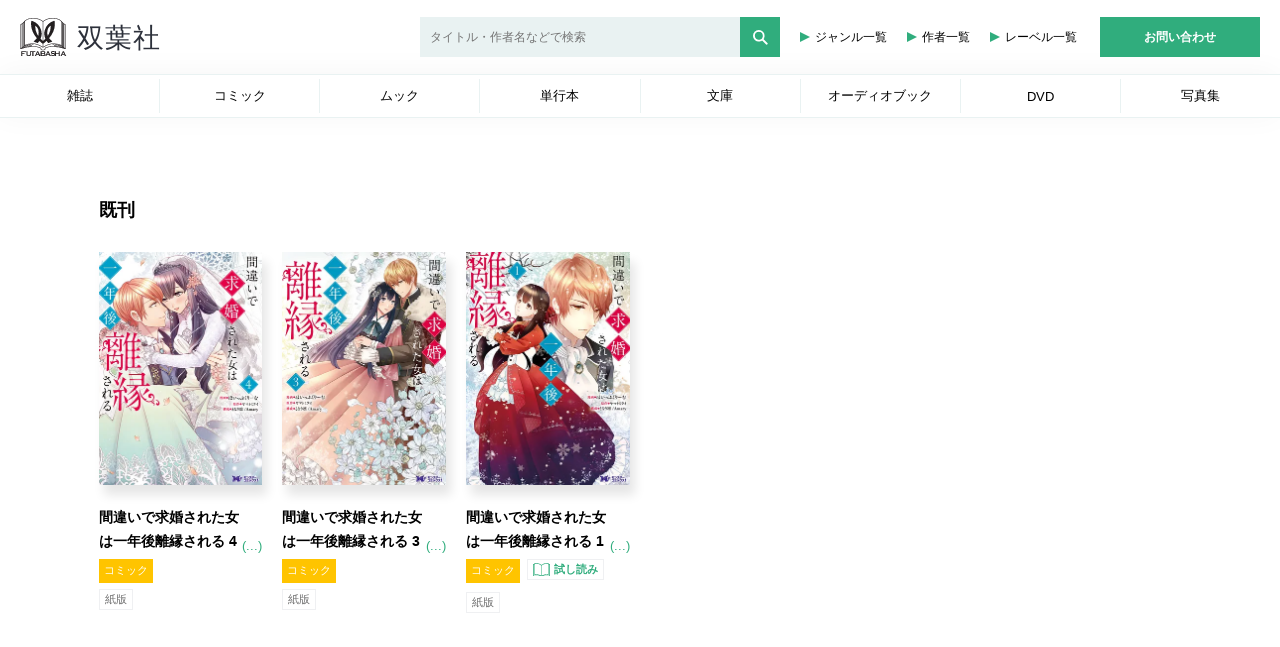

--- FILE ---
content_type: text/html; charset=UTF-8
request_url: https://www.futabasha.co.jp/book/97845754148370000000?type=1
body_size: 3001
content:
<!doctype html>
<html lang="ja">
<head>
    <meta charset="utf-8">
    <meta name="viewport" content="width=device-width, initial-scale=1">

    <meta name="csrf-token" content="EmkR5VukT4aWUyF1bHHEqB54gt3XysCS23dCmD7n">
    <meta name="keywords" content="双葉社,Webマガジン,総合出版社,グラビア,コミック,マンガ,雑誌,文庫,小説,ムック,">
    <meta name="description" content="双葉社は「週刊大衆」、「漫画アクション」などの定期刊行物、コミック、書籍などを発行している総合出版社です。">

    <meta name="facebook-domain-verification" content="1mamgx3zm83cu76ef5v1gra82vaobi" />

    <title>双葉社</title>

    <link href="/css/app.css?id=b6f90a1cc725d6d0bb7d562d1784100d" rel="stylesheet">


<!-- Google Tag Manager -->
<script>(function(w,d,s,l,i){w[l]=w[l]||[];w[l].push({'gtm.start':
    new Date().getTime(),event:'gtm.js'});var f=d.getElementsByTagName(s)[0],
    j=d.createElement(s),dl=l!='dataLayer'?'&l='+l:'';j.async=true;j.src=
    'https://www.googletagmanager.com/gtm.js?id='+i+dl;f.parentNode.insertBefore(j,f);
    })(window,document,'script','dataLayer','GTM-PS3PB4Z');</script>
<!-- End Google Tag Manager -->


<script type="text/javascript" language="javascript">
    var vc_pid = "886337869";
</script><script type="text/javascript" src="//aml.valuecommerce.com/vcdal.js" async></script>

</head>
<body>
<!-- Google Tag Manager (noscript) -->
<noscript><iframe src="https://www.googletagmanager.com/ns.html?id=GTM-PS3PB4Z"
height="0" width="0" style="display:none;visibility:hidden"></iframe></noscript>
<!-- End Google Tag Manager (noscript) -->
    
    <div id="app">
        <app-component></app-component>
    </div>

<script src="/js/manifest.js?id=398f4fddeeb134e467adedf36678b817"></script>
<script src="/js/vendor.js?id=8282a17ab32906fa2127e4ed428942af"></script>
<script src="/js/app.js?id=15026e2225191103df266d40d2394f3a"></script>

<script>
    $(function(){
        $('.gotop').hide();

        $(window).on('scroll',function(){
            let scrollTop = $(window).scrollTop();
            if(scrollTop > 400){
                $('.gotop').show();
            } else if (scrollTop < 400){
                $('.gotop').hide();
            }
        });



        $('a[href^="#"]').click(function(){
            let speed = 500;
            let href= $(this).attr("href");
            let target = $(href == "#" || href == "" ? 'html' : href);
            let position = target.offset().top;
            $("html, body").animate({scrollTop:position}, speed, "swing");
            return false;
        });

        let btn = $('.gotop');
        let windowSize = $(window).width();
        
        $(window).on('load scroll', function(){
            let  height = $(document).height();
            let position = window.innerHeight + $(window).scrollTop();
            let footer = $('.footer__bottom').height();
            if ( windowSize < 768 && height - position  < footer ){ 
                btn.addClass('absolute');
                btn.css('bottom',footer);
            } else { 
                btn.removeClass('absolute');
                btn.css('bottom', '10px');
            }
        });        
    })
</script>

</body>
</html>

--- FILE ---
content_type: text/html; charset=UTF-8
request_url: https://www.futabasha.co.jp/api/amazon_link?isbn=9784575414837
body_size: 1066
content:
{"SearchResult":{"Items":[{"ASIN":"4575414832","DetailPageURL":"https://www.amazon.co.jp/dp/4575414832?tag=futabashanet-22&linkCode=osi&th=1&psc=1","ItemInfo":{"Title":{"DisplayValue":"間違いで求婚された女は一年後離縁される (2) (モンスターコミックスf)","Label":"Title","Locale":"ja_JP"}}}],"SearchURL":"https://www.amazon.co.jp/s?k=9784575414837&i=stripbooks&rh=p_n_availability%3A-1&tag=futabashanet-22&linkCode=osi","TotalResultCount":1}}

--- FILE ---
content_type: application/javascript; charset=utf-8;
request_url: https://dalc.valuecommerce.com/app3?p=886337869&_s=https%3A%2F%2Fwww.futabasha.co.jp%2Fbook%2F97845754148370000000%3Ftype%3D1&_b=aXHeXgAK5jcSv7bkCooAHwqKBtS65Q&vf=iVBORw0KGgoAAAANSUhEUgAAAAMAAAADCAYAAABWKLW%2FAAAAMElEQVQYV2NkFGP4nxF9j%2BFzvz4D46oEof%2BiYZcYvK%2FIMjDmcnX9n3mugcFN4xsDAA%2BzDkt8DnI%2BAAAAAElFTkSuQmCC
body_size: 1922
content:
vc_linkswitch_callback({"t":"6971de60","r":"aXHeYAAFbcQSv7bkCooAHwqKCJQ84g","ub":"aXHeXAANqmASv7bkCooBbQqKBtgKTA%3D%3D","vcid":"2EQ2YjheIqNhIkhyE8bPGf9neUGZPPStPdSvVI9A8mmUQQTnoCkcFIWbL1S5mdWz1OHl7VYXQyze9m0FRGc52Q","vcpub":"0.355780","l":4,"stg2.bl.booklive.jp":{"a":"2731662","m":"3216479","g":"87bff3d5e4","sp":"utm_source%3Dspad%26utm_medium%3Daffiliate%26utm_campaign%3D102%26utm_content%3Dnormal"},"7netshopping.jp":{"a":"2602201","m":"2993472","g":"0d0f13548a"},"honto.jp":{"a":"2684806","m":"2340879","g":"ac9b4760a0","sp":"partnerid%3D02vc01"},"ebookjapan.yahoo.co.jp":{"a":"2349414","m":"2103493","g":"67bf1dca9e","sp":"dealerid%3D40001"},"p":886337869,"s":2469031,"papy.co.jp/vcdummy":{"a":"2302765","m":"2433833","g":"cbfc95de96","sp":"ref%3Dvc"},"rc.d.booklive.jp":{"a":"2731662","m":"3216479","g":"87bff3d5e4","sp":"utm_source%3Dspad%26utm_medium%3Daffiliate%26utm_campaign%3D102%26utm_content%3Dnormal"},"bookwalker.jp":{"a":"2881505","m":"3024140","g":"15f5b0578a"},"tower.jp":{"a":"2377670","m":"2409673","g":"1da9d7468a"},"www.bk1.jp":{"a":"2684806","m":"2340879","g":"ac9b4760a0","sp":"partnerid%3D02vc01"},"www.cmoa.jp":{"a":"2698580","m":"3157520","g":"d4a1ee228a"},"7net.omni7.jp":{"a":"2602201","m":"2993472","g":"0d0f13548a"},"rc.bl.booklive.jp":{"a":"2731662","m":"3216479","g":"87bff3d5e4","sp":"utm_source%3Dspad%26utm_medium%3Daffiliate%26utm_campaign%3D102%26utm_content%3Dnormal"},"booklive.jp":{"a":"2731662","m":"3216479","g":"87bff3d5e4","sp":"utm_source%3Dspad%26utm_medium%3Daffiliate%26utm_campaign%3D102%26utm_content%3Dnormal"},"lb-test02.bookwalker.jp":{"a":"2881505","m":"3024140","g":"15f5b0578a"},"www.omni7.jp":{"a":"2602201","m":"2993472","g":"0d0f13548a"},"renta.papy.co.jp/renta/sc/frm/item":{"a":"2302765","m":"2433833","g":"cbfc95de96","sp":"ref%3Dvc"},"kinokuniya.co.jp":{"a":"2118836","m":"2195689","g":"5a4f8c248a"},"www.fujisan.co.jp":{"a":"2290501","m":"2482393","g":"4560e24097","sp":"ap-vcfuji"},"www.mangazenkan.com":{"a":"2875212","m":"3611863","g":"5aa36d8b8a"}})

--- FILE ---
content_type: application/x-javascript
request_url: https://www.futabasha.co.jp/js/ContentDetail.js
body_size: 24059
content:
/*! For license information please see ContentDetail.js.LICENSE.txt */
"use strict";(self.webpackChunk=self.webpackChunk||[]).push([[737],{925:(e,t,o)=>{o.d(t,{A:()=>F});var n=o(6934),a={key:0},r=["href"],i=["src","alt"],l={class:"parts__basic-info text"},c={class:"title"},s=["href"],u=["innerHTML"],m=["innerHTML"],p={class:"links sp-col"},d=["innerHTML"],f={key:0,class:"links"},h=["href"],b=["href"],k=["href"];var _=o(6278);function v(e){return v="function"==typeof Symbol&&"symbol"==typeof Symbol.iterator?function(e){return typeof e}:function(e){return e&&"function"==typeof Symbol&&e.constructor===Symbol&&e!==Symbol.prototype?"symbol":typeof e},v(e)}function g(e,t){var o=Object.keys(e);if(Object.getOwnPropertySymbols){var n=Object.getOwnPropertySymbols(e);t&&(n=n.filter((function(t){return Object.getOwnPropertyDescriptor(e,t).enumerable}))),o.push.apply(o,n)}return o}function y(e,t,o){return(t=function(e){var t=function(e,t){if("object"!=v(e)||!e)return e;var o=e[Symbol.toPrimitive];if(void 0!==o){var n=o.call(e,t||"default");if("object"!=v(n))return n;throw new TypeError("@@toPrimitive must return a primitive value.")}return("string"===t?String:Number)(e)}(e,"string");return"symbol"==v(t)?t:t+""}(t))in e?Object.defineProperty(e,t,{value:o,enumerable:!0,configurable:!0,writable:!0}):e[t]=o,e}const w={components:{TrialLinkComponent:o(2173).A},props:["bookInfoFromParent"],data:function(){return{showAllTitle:!0,defalutText:"(...)",showAllTitleNav:!1}},computed:function(e){for(var t=1;t<arguments.length;t++){var o=null!=arguments[t]?arguments[t]:{};t%2?g(Object(o),!0).forEach((function(t){y(e,t,o[t])})):Object.getOwnPropertyDescriptors?Object.defineProperties(e,Object.getOwnPropertyDescriptors(o)):g(Object(o)).forEach((function(t){Object.defineProperty(e,t,Object.getOwnPropertyDescriptor(o,t))}))}return e}({defaultBookType:function(){var e=this.bookInfoFromParent.web_rbooks_id,t=this.bookInfoFromParent.web_ebooks_id,o=this.bookInfoFromParent.web_abooks_id;return e?1:t?2:o?3:1},magazinePath:function(){return"雑誌"==this.bookInfoFromParent.publication_form_value?"magazine/":""},imgInfo:function(){var e={};return this.bookInfoFromParent.book_images.length?2!=this.bookInfoFromParent.age_verification||this.ageVerification?(e.src=this.bookInfoFromParent.book_images[0].filename175||this.bookInfoFromParent.book_images[0].filename330,e.alt=this.bookInfoFromParent.book_name):(e.src="/img/dummy/adult.png",e.alt="adult only"):(e.src="/img/dummy/00.png",e.alt="no image"),e}},(0,_.aH)(["ageVerification"])),mounted:function(){this.checkTitleSize()},methods:{allTitleShow:function(){this.showAllTitle?(this.showAllTitle=!1,this.defalutText="(...)"):(this.showAllTitle=!0,this.defalutText="▲")},checkTitleSize:function(){String.prototype.bytes=function(){for(var e=0,t=0;t<this.length;t++){var o=this.charCodeAt(t);e+=o>=0&&o<129||63728===o||o>=65377&&o<65440||o>=63729&&o<63732?1:2}return e},this.bookInfoFromParent.book_name.bytes()>48&&(this.showAllTitle=!1,this.showAllTitleNav=!0)},tagColor:function(e){var t=window.$tagcolor,o="";return t.forEach((function(t){t.tag===e&&(o=t.color)})),o||"yellow"}}};const F=(0,o(6262).A)(w,[["render",function(e,t,o,_,v,g){var y=(0,n.resolveComponent)("trial-link-component");return o.bookInfoFromParent?((0,n.openBlock)(),(0,n.createElementBlock)("div",a,[o.bookInfoFromParent.jdcn_code?((0,n.openBlock)(),(0,n.createElementBlock)("a",{key:0,href:"/book/"+g.magazinePath+o.bookInfoFromParent.jdcn_code+"?type="+g.defaultBookType,class:"image"},[(0,n.createElementVNode)("img",{width:"175",height:"248",src:g.imgInfo.src,alt:g.imgInfo.alt},null,8,i)],8,r)):(0,n.createCommentVNode)("",!0),(0,n.createElementVNode)("div",l,[(0,n.createElementVNode)("div",c,[o.bookInfoFromParent.jdcn_code?((0,n.openBlock)(),(0,n.createElementBlock)("a",{key:0,href:"/book/"+g.magazinePath+o.bookInfoFromParent.jdcn_code+"?type="+g.defaultBookType},[(0,n.createElementVNode)("h4",{class:(0,n.normalizeClass)(["js-book-title",[v.showAllTitle?"":"omit"]]),innerHTML:o.bookInfoFromParent.book_name},null,10,u)],8,s)):(0,n.createCommentVNode)("",!0),v.showAllTitleNav?((0,n.openBlock)(),(0,n.createElementBlock)("a",{key:1,onClick:t[0]||(t[0]=function(){return g.allTitleShow&&g.allTitleShow.apply(g,arguments)}),class:"js-show-all-title",innerHTML:v.defalutText},null,8,m)):(0,n.createCommentVNode)("",!0)]),(0,n.createElementVNode)("div",p,[o.bookInfoFromParent.publication_form_value?((0,n.openBlock)(),(0,n.createElementBlock)("p",{key:0,class:(0,n.normalizeClass)(["category",g.tagColor(o.bookInfoFromParent.publication_form_value)]),innerHTML:o.bookInfoFromParent.publication_form_value},null,10,d)):(0,n.createCommentVNode)("",!0),o.bookInfoFromParent.trial_url?((0,n.openBlock)(),(0,n.createBlock)(y,{key:1,bookTrialLink:o.bookInfoFromParent.trial_url,bookAgeVerification:o.bookInfoFromParent.age_verification,browserAgeVerification:e.ageVerification},null,8,["bookTrialLink","bookAgeVerification","browserAgeVerification"])):(0,n.createCommentVNode)("",!0)]),8!=o.bookInfoFromParent.publication_form?((0,n.openBlock)(),(0,n.createElementBlock)("div",f,[o.bookInfoFromParent.web_rbooks_id&&"DVD"!=o.bookInfoFromParent.publication_form_value?((0,n.openBlock)(),(0,n.createElementBlock)("a",{key:0,href:"/book/"+g.magazinePath+o.bookInfoFromParent.jdcn_code+"?type=1",class:"btn"},"紙版",8,h)):(0,n.createCommentVNode)("",!0),o.bookInfoFromParent.web_ebooks_id?((0,n.openBlock)(),(0,n.createElementBlock)("a",{key:1,href:"/book/"+g.magazinePath+o.bookInfoFromParent.jdcn_code+"?type=2",class:"btn"},"電子版",8,b)):(0,n.createCommentVNode)("",!0),o.bookInfoFromParent.web_abooks_id?((0,n.openBlock)(),(0,n.createElementBlock)("a",{key:2,href:"/book/"+g.magazinePath+o.bookInfoFromParent.jdcn_code+"?type=3",class:"btn"},"オーディオブック",8,k)):(0,n.createCommentVNode)("",!0)])):(0,n.createCommentVNode)("",!0)])])):(0,n.createCommentVNode)("",!0)}]])},2173:(e,t,o)=>{o.d(t,{A:()=>c});var n=o(6934),a=["href"],r=["href"],i=["href"];const l={props:["bookTrialLink","bookAgeVerification","browserAgeVerification"]};const c=(0,o(6262).A)(l,[["render",function(e,t,o,l,c,s){return(0,n.openBlock)(),(0,n.createElementBlock)("div",null,[o.bookAgeVerification?(0,n.createCommentVNode)("",!0):((0,n.openBlock)(),(0,n.createElementBlock)("a",{key:0,href:o.bookTrialLink,target:"_blank"},t[0]||(t[0]=[(0,n.createElementVNode)("img",{src:"/img/icon/icon_open_book_green.svg",alt:""},null,-1),(0,n.createTextVNode)(),(0,n.createElementVNode)("p",null,"試し読み",-1)]),8,a)),o.bookAgeVerification&&o.browserAgeVerification?((0,n.openBlock)(),(0,n.createElementBlock)("a",{key:1,href:o.bookTrialLink,target:"_blank"},t[1]||(t[1]=[(0,n.createElementVNode)("img",{src:"/img/icon/icon_open_book_green.svg",alt:""},null,-1),(0,n.createTextVNode)(),(0,n.createElementVNode)("p",null,"試し読み",-1)]),8,r)):(0,n.createCommentVNode)("",!0),o.bookAgeVerification&&!o.browserAgeVerification?((0,n.openBlock)(),(0,n.createElementBlock)("a",{key:2,href:"/adult-confirm?redirect="+o.bookTrialLink+"&trial=1",target:"_blank"},t[2]||(t[2]=[(0,n.createElementVNode)("img",{src:"/img/icon/icon_open_book_green.svg",alt:""},null,-1),(0,n.createTextVNode)(),(0,n.createElementVNode)("p",null,"試し読み",-1)]),8,i)):(0,n.createCommentVNode)("",!0)])}]])},2323:(e,t,o)=>{o.d(t,{A:()=>r});var n=o(6314),a=o.n(n)()((function(e){return e[1]}));a.push([e.id,"",""]);const r=a},5411:(e,t,o)=>{o.d(t,{A:()=>et});var n=o(6934),a={class:"common__wrap"},r={class:"content-detail__top__inner"},i={class:"content-detail__top__text sp-only"},l={class:"title"},c={class:"type"},s=["innerHTML"],u=["href"],m=["href"],p=["href"],d=["innerHTML"],f=["innerHTML"],h={class:"content-detail__top__image"},b={class:"head"},k={class:"inner"},v={class:"swiper"},g=["src"],y=["src"],w={class:"thumbnails-wrap"},F={class:"slider-thumbnail"},P=["src"],E={key:1,class:"content-detail__top__image-noimages"},B={class:"buttons"},N=["href"],I=["href"],j=["href"],V=["href"],C={class:"outlinks"},S=["href"],x=["href"],T={class:"content-detail__top__text"},A={class:"title pc-only"},L={class:"type"},D=["innerHTML"],O=["href"],M=["href"],z=["href"],H=["innerHTML"],R=["innerHTML"],U={class:"info"},W=["innerHTML"],q=["href","innerHTML"],G={key:1,class:"series"},X=["href","innerHTML"],K={key:2,class:"label"},J=["href","innerHTML"],Y={key:3,class:"genre"},Z=["href","innerHTML"],Q={class:"detail"},ee={class:"detail-basic-wrap"},te=["href"],oe={key:0},ne=["innerHTML"],ae={key:1},re=["innerHTML"],ie={key:2},le={key:0},ce={key:1},se=["innerHTML"],ue={key:3},me={key:3},pe=["innerHTML"],de={key:1},fe=["innerHTML"],he={key:1},be={key:4},ke=["innerHTML"],_e={key:1},ve={key:5},ge=["innerHTML"],ye={key:1},we=["href"],Fe={key:0},Pe=["innerHTML"],Ee=["href"],Be={class:"txt"},Ne={key:0},Ie=["innerHTML"],je={key:1},Ve=["innerHTML"],Ce=["innerHTML"],Se={key:0,class:"finned"},xe={key:1,class:"ended"},Te={key:2,class:"goshop"},Ae={key:0},Le={key:1},De={key:2},Oe={key:3},Me={class:"links"},ze=["href"],He=["src","alt"],Re=["src"],Ue={key:0},$e={key:1},We={key:2};var qe=o(255),Ge=o(6108),Xe=o(5072),Ke=o.n(Xe),Je=o(2323),Ye={insert:"head",singleton:!1};Ke()(Je.A,Ye);Je.A.locals;function Ze(e){return Ze="function"==typeof Symbol&&"symbol"==typeof Symbol.iterator?function(e){return typeof e}:function(e){return e&&"function"==typeof Symbol&&e.constructor===Symbol&&e!==Symbol.prototype?"symbol":typeof e},Ze(e)}const Qe={components:{Swiper:Ge.RC,SwiperSlide:Ge.qr},setup:function(){var e=(0,n.ref)(null);return{Thumbs:qe.WO,thumbsSwiper:e,setThumbsSwiper:function(t){e.value=t}}},props:["basicInfoFromParent","selectedTypeFromParent","releaseInfoFromParent","magazineInfo","amazonLink"],data:function(){return{isModalOpen:!1,swiperOption:{loop:!0,spaceBetween:10,pagination:{el:".swiper-pagination"},navigation:{nextEl:".swiper-button-next",prevEl:".swiper-button-prev"}},modules:[qe.WO],showMoreFlag:!1,copiedFlag:!1,isLoading:!0,setMeta:!1}},computed:{magazinePath:function(){return"雑誌"==this.basicInfoFromParent.publication_form_value?"magazine/":""},currentUrlNoParam:function(){var e=location.href;return e=e.replace(location.search,"")},currentUrl:function(){return location.href},currentSerialCode:function(){return this.$route.params.id},sliderImages:function(){return this.basicInfoFromParent.book_images},searchKeyword:function(){return this.basicInfoFromParent.grouping},searchKeywordEncoded:function(){var e=this.basicInfoFromParent.grouping;return e=encodeURIComponent(e)},currentRouteName:function(){return this.$route.name},isMagazineTop:function(){return"magazine-top"==this.$route.name},isFinned:function(){var e=this.basicInfoFromParent.fin_dt,t=new Date,o=new Date(e);return!!e&&o<t},isEnded:function(){var e=this.basicInfoFromParent.end_dt,t=new Date,o=new Date(e);return!!e&&o<t},isReleased:function(){var e=this.basicInfoFromParent.release_dt,t=new Date,o=new Date(e);return!!e&&o<t},book_name_enc_origin:function(){var e=String(this.basicInfoFromParent.book_name);return encodeURIComponent(e)},book_name_enc_has_space:function(){var e=String(this.basicInfoFromParent.book_name);if(/：+/.test(e)){var t=e.split(/：+/);return encodeURIComponent(t[0])}return encodeURIComponent(e)},book_name_enc_no_colon_has_space:function(){var e=String(this.basicInfoFromParent.book_name);return e=e.replace(" ： "," "),encodeURIComponent(e)},book_name_enc_no_colon:function(){var e=String(this.basicInfoFromParent.book_name);return e=e.replace(" ： ",""),encodeURIComponent(e)},book_name_renta_no_colon:function(){var e,t,o=String(this.basicInfoFromParent.book_name),n=o.split(/：+/);o=(null!==(e=n[0])&&void 0!==e?e:"")+(null!==(t=n[1])&&void 0!==t?t:"");var a=Encoding.urlEncode(o);a=Encoding.urlDecode(a);var r=Encoding.convert(a,{to:"EUC-JP",from:"UTF-8"}),i=Encoding.urlEncode(r);return i=(i=Encoding.urlEncode(i)).replace("%2526","")},isbn_nobar:function(){return this.basicInfoFromParent.isbn_code},isbn:function(){var e=String(this.basicInfoFromParent.isbn_code);return e.startsWith("978")?e.slice(0,3)+"-"+e.slice(3,4)+"-"+e.slice(4,7)+"-"+e.slice(7,12)+"-"+e.slice(12,13):e.startsWith("4575")?e.slice(0,1)+"-"+e.slice(1,4)+"-"+e.slice(4,9)+"-"+e.slice(9,10):e},book_name:function(){return this.basicInfoFromParent.book_name},book_name_title_only:function(){var e=this.arrangeName();e=e.split(""),/ |　/.test(e[e.length-1])&&e.pop(),isNaN(e[e.length-1])||e.pop();var t=e.join("");return encodeURI(t)},book_name_enc:function(){var e=this.arrangeName();return encodeURI(e)},book_name_enc_all:function(){var e=String(this.basicInfoFromParent.book_name);return encodeURI(e)},book_name_renta:function(){var e=this.arrangeName(),t=Encoding.urlEncode(e);t=Encoding.urlDecode(t);var o=Encoding.convert(t,{to:"EUC-JP",from:"UTF-8"}),n=Encoding.urlEncode(o);return n=Encoding.urlEncode(n)},jan_code:function(){return this.basicInfoFromParent.jan_code},jdcn_code:function(){return this.basicInfoFromParent.jdcn_code},publication_form_value:function(){return this.basicInfoFromParent.publication_form_value},magazineInfoName:function(){return this.magazineInfo.name},web_ebooks_id:function(){return this.basicInfoFromParent.web_ebooks_id},paperNoMagazine:function(){return{amazon:{url:"https://www.amazon.co.jp/s?k=".concat(this.isbn_nobar,"&s=books&tag=futabashanet-22"),valuecommerce_link:null},rakuten_books:{url:"http://hb.afl.rakuten.co.jp/hgc/1539c635.dedb966b.1539c636.fd5e85f4/_RTLink74332?pc=http://search.books.rakuten.co.jp/bksearch/nm%3fsitem=".concat(this.isbn),valuecommerce_link:null},"7net":{url:"http://ck.jp.ap.valuecommerce.com/servlet/referral?sid=2469031&pid=884294867&vc_url=http%3A%2F%2F7net.omni7.jp%2Fdetail_isbn%2F".concat(this.isbn),valuecommerce_link:"https://ad.jp.ap.valuecommerce.com/servlet/gifbanner?sid=2469031&pid=884294867"},tower_records:{url:"https://ck.jp.ap.valuecommerce.com/servlet/referral?sid=2469031&pid=889269118&vc_url=https://tower.jp/search/item/".concat(this.isbn_nobar),valuecommerce_link:"https://ad.jp.ap.valuecommerce.com/servlet/gifbanner?sid=2469031&pid=889269118"},tsutaya:{url:"http://ck.jp.ap.valuecommerce.com/servlet/referral?sid=2469031&pid=885556288&vc_url=http%3A%2F%2Fshop.tsutaya.co.jp%2Fbook%2Fproduct%2F".concat(this.isbn_nobar,"%2F"),valuecommerce_link:"https://ad.jp.ap.valuecommerce.com/servlet/gifbanner?sid=2469031&pid=885556288"},hmv:{url:"https://click.linksynergy.com/deeplink?id=WEND7IkjfHw&mid=2880&murl=https%3A%2F%2Fwww.hmv.co.jp%2Fsearch%2Fkeyword_".concat(this.isbn_nobar,"%2Ftarget_ALL%2Ftype_sr%2F"),valuecommerce_link:null},kinokuniya:{url:"http://ck.jp.ap.valuecommerce.com/servlet/referral?sid=2469031&pid=876936160&vc_url=https%3A%2F%2Fwww.kinokuniya.co.jp%2Ff%2Fdsg-01-".concat(this.isbn_nobar),valuecommerce_link:"https://ad.jp.ap.valuecommerce.com/servlet/gifbanner?sid=2469031&pid=876936160"},"e-hon":{url:"https://www.e-hon.ne.jp/bec/SA/Detail?refBook=".concat(this.isbn),valuecommerce_link:null},honto:{url:"http://ck.jp.ap.valuecommerce.com/servlet/referral?sid=2469031&pid=876936166&vc_url=https%3A%2F%2Fhonto.jp%2Fnetstore%2Fsearch_10".concat(this.isbn_nobar,".html%3Fsrchf%3D1%26tbty%3D1"),valuecommerce_link:"https://ad.jp.ap.valuecommerce.com/servlet/gifbanner?sid=2469031&pid=876936166"},honya_club:{url:"https://www.honyaclub.com/shop/affiliate/itemlist.aspx?isbn=".concat(this.isbn_nobar),valuecommerce_link:null},manga_zenkan:{url:"http://ck.jp.ap.valuecommerce.com/servlet/referral?sid=2469031&amp;pid=889610470&amp;vc_url=https%3A%2F%2Fwww.mangazenkan.com%2Fs%2F%3Fq%3D".concat(this.book_name_title_only),valuecommerce_link:"https://ad.jp.ap.valuecommerce.com/servlet/gifbanner?sid=2469031&pid=889610470"},animate:{url:"http://ck.jp.ap.valuecommerce.com/servlet/referral?sid=2469031&pid=889610473&vc_url=https%3A%2F%2Fwww.animate-onlineshop.jp%2Fproducts%2Flist.php%3Fmode%3Dsearch%26smt%3D".concat(this.isbn_nobar),valuecommerce_link:"https://ad.jp.ap.valuecommerce.com/servlet/gifbanner?sid=2469031&pid=889610473"},maruzen_junkudo:{url:"https://www.maruzenjunkudo.co.jp/products/".concat(this.isbn_nobar)}}},paperMagazine:function(){return{amazon:{url:"https://www.amazon.co.jp/s?k=".concat(this.jan_code,"&s=books&tag=futabashanet-22"),valuecommerce_link:null},rakuten_books:{url:"http://hb.afl.rakuten.co.jp/hgc/1539c635.dedb966b.1539c636.fd5e85f4/_RTLink74332?pc=http://search.books.rakuten.co.jp/bksearch/nm%3fsitem=".concat(this.jan_code),valuecommerce_link:null},"7net":{url:"http://ck.jp.ap.valuecommerce.com/servlet/referral?sid=2469031&pid=884294867&vc_url=http%3A%2F%2F7net.omni7.jp%2Fdetail_jan%2F".concat(this.jan_code),valuecommerce_link:"https://ad.jp.ap.valuecommerce.com/servlet/gifbanner?sid=2469031&pid=884294867"},tower_records:{url:"https://ck.jp.ap.valuecommerce.com/servlet/referral?sid=2469031&pid=889269118&vc_url=https://tower.jp/search/item/".concat(this.jan_code),valuecommerce_link:"https://ad.jp.ap.valuecommerce.com/servlet/gifbanner?sid=2469031&pid=889269118"},tsutaya:{url:"https://shop.tsutaya.co.jp/mag/search/result.html?ecCategory=10&noMailOrderFlag=%E3%81%99%E3%81%B9%E3%81%A6&pSCS=%E9%9B%91%E8%AA%8C&reserveFlag=%E3%81%99%E3%81%B9%E3%81%A6&searchKeyword=".concat(this.magazineInfo.name,"&sortingOrder=%E7%99%BA%E5%A3%B2%E6%97%A5%E3%81%AE%E6%96%B0%E3%81%97%E3%81%84%E9%A0%86"),valuecommerce_link:null},hmv:{url:"https://click.linksynergy.com/deeplink?id=WEND7IkjfHw&mid=2880&murl=https%3A%2F%2Fwww.hmv.co.jp%2Fsearch%2Fkeyword_".concat(this.jan_code,"%2Ftarget_ALL%2Ftype_sr%2F"),valuecommerce_link:null},kinokuniya:{url:"http://ck.jp.ap.valuecommerce.com/servlet/referral?sid=2469031&pid=876936160&vc_url=https%3A%2F%2Fwww.kinokuniya.co.jp%2Ff%2Fdsg-04-".concat(this.jan_code),valuecommerce_link:"https://ad.jp.ap.valuecommerce.com/servlet/gifbanner?sid=2469031&pid=876936160"},"e-hon":{url:"https://www.e-hon.ne.jp/bec/SA/DetailZasshi?refShinCode=090000000".concat(this.jan_code,"&Action_id=101&Sza_id=C0"),valuecommerce_link:null},honto:{url:"http://ck.jp.ap.valuecommerce.com/servlet/referral?sid=2469031&pid=876936166&vc_url=https%3A%2F%2Fhonto.jp%2Fnetstore%2Fsearch_10".concat(this.jan_code,".html%3Fsrchf%3D1%26tbty%3D1"),valuecommerce_link:"https://ad.jp.ap.valuecommerce.com/servlet/gifbanner?sid=2469031&pid=876936166"},honya_club:{url:"https://www.honyaclub.com/shop/affiliate/itemlist.aspx?isbn=".concat(this.jan_code),valuecommerce_link:null},manga_zenkan:{url:"http://ck.jp.ap.valuecommerce.com/servlet/referral?sid=2469031&amp;pid=889610470&amp;vc_url=https%3A%2F%2Fwww.mangazenkan.com%2Fs%2F%3Fq%3D".concat(this.book_name_title_only),valuecommerce_link:"https://ad.jp.ap.valuecommerce.com/servlet/gifbanner?sid=2469031&pid=889610470"},animate:{url:"http://ck.jp.ap.valuecommerce.com/servlet/referral?sid=2469031&pid=889610473&vc_url=https%3A%2F%2Fwww.animate-onlineshop.jp%2Fproducts%2Flist.php%3Fmode%3Dsearch%26smt%3D".concat(this.jan_code),valuecommerce_link:"https://ad.jp.ap.valuecommerce.com/servlet/gifbanner?sid=2469031&pid=889610473"},maruzen_junkudo:{url:"https://www.maruzenjunkudo.co.jp/products/".concat(this.jan_code)}}},electronicNoMagazine:function(){return{amazon:{url:"https://www.amazon.co.jp/s?k=".concat(this.book_name_enc_all,"&i=digital-text&tag=futabashanet-22"),valuecommerce_link:null},mechacomic:{url:"https://mechacomic.jp/pi/207?text=".concat(this.book_name_enc),valuecommerce_link:null},cmoa:{url:"https://ck.jp.ap.valuecommerce.com/servlet/referral?sid=2469031&pid=884337754&vc_url=https://www.cmoa.jp/search/result/%3fheader_word=".concat(this.book_name_enc),valuecommerce_link:"https://ad.jp.ap.valuecommerce.com/servlet/gifbanner?sid=2469031&pid=884337754"},dlsite:{url:"https://www.dlsite.com/comic/dlaf/=/aid/futabasha/url/https%3A%2F%2Fwww.dlsite.com%2Fcomic%2Ffsr%2F%3D%2Flanguage%2Fjp%2Fkeyword%2F".concat(this.book_name_enc),valuecommerce_link:null},piccoma:{url:"https://piccoma.com/web/search/result?word=".concat(this.book_name_enc),valuecommerce_link:null},renta:{url:"http://ck.jp.ap.valuecommerce.com/servlet/referral?sid=2469031&pid=884294821&vc_url=https%3A%2F%2Frenta.papy.co.jp%2Frenta%2Fsc%2Ffrm%2Fsearch%3Fword%3D".concat(this.book_name_renta),valuecommerce_link:"https://ad.jp.ap.valuecommerce.com/servlet/gifbanner?sid=2469031&pid=884294821"},book_walker:{url:"http://ck.jp.ap.valuecommerce.com/servlet/referral?sid=2469031&pid=884337721&vc_url=https%3A%2F%2Fbookwalker.jp%2Fsearch%2F%3Fword%3D".concat(this.book_name_enc),valuecommerce_link:"https://ad.jp.ap.valuecommerce.com/servlet/gifbanner?sid=2469031&pid=884337721"},ebookjapan:{url:"https://ck.jp.ap.valuecommerce.com/servlet/referral?sid=2469031&pid=885560944&vc_url=https%3A%2F%2Febookjapan.yahoo.co.jp%2Fsearch%3fkeyword%3D".concat(this.book_name_enc,"%26useTitle%3D0&dealerid=30064"),valuecommerce_link:"https://ad.jp.ap.valuecommerce.com/servlet/gifbanner?sid=2469031&pid=885560944"},dmm_books:{url:"https://book.dmm.com/search/?service=ebook&searchstr=".concat(this.book_name_enc),valuecommerce_link:null},line_manga:{url:"https://manga.line.me/search_product/list?word=".concat(this.book_name_enc),valuecommerce_link:null},rakuten_kobo:{url:"https://hb.afl.rakuten.co.jp/hgc/1794c09f.6aafc572.1794c0a0.f3ecdbdf/_RTLink74332?pc=https%3A%2F%2Fbooks.rakuten.co.jp%2Fsearch%2Fnm%3Fsv%3D30%26h%3D30%26o%3D0%26v%3D%26spv%3D%26s%3D1%26e%3D%26b%3D1%26g%3D101%26sitem%3D".concat(this.book_name_renta,"%26x%3D0%26y%3D0&m=https%3A%2F%2Fbooks.rakuten.co.jp%2Fsearch%2Fnm%3Fsv%3D30%26h%3D30%26o%3D0%26v%3D%26spv%3D%26s%3D1%26e%3D%26b%3D1%26g%3D101%26sitem%3D").concat(this.book_name_renta),valuecommerce_link:null},booklive_comic:{url:"https://sp.handycomic.jp/search/keyword?keyword=".concat(this.book_name_enc),valuecommerce_link:null},honto:{url:"http://ck.jp.ap.valuecommerce.com/servlet/referral?sid=2469031&pid=876936166&vc_url=https%3A%2F%2Fhonto.jp%2Febook%2Fsearch_10".concat(this.book_name_enc,".html%3Fsrchf%3D1%26tbty%3D0"),url_nocomic:"http://ck.jp.ap.valuecommerce.com/servlet/referral?sid=2469031&pid=876936166&vc_url=https%3A%2F%2Fhonto.jp%2Febook%2Fsearch_10".concat(this.book_name_enc,".html%3Fsrchf%3D1%26tbty%3D1"),valuecommerce_link:"https://ad.jp.ap.valuecommerce.com/servlet/gifbanner?sid=2469031&pid=876936166"},reader_store:{url:"https://ebookstore.sony.jp/search/?q=".concat(this.book_name_enc),valuecommerce_link:null},kinokuniya:{url:"http://ck.jp.ap.valuecommerce.com/servlet/referral?sid=2469031&pid=876936160&vc_url=https%3A%2F%2Fwww.kinokuniya.co.jp%2Fdisp%2FCSfDispListPage_001.jsp%3Fqs%3Dtrue%26ptk%3D03%26q%3D".concat(this.isbn_nobar),url_noisbn:"https://www.kinokuniya.co.jp/disp/CSfDispListPage_001.jsp?qs=true&ptk=03&q=".concat(this.book_name_enc),valuecommerce_link:"https://ad.jp.ap.valuecommerce.com/servlet/gifbanner?sid=2469031&pid=876936160"},google_play:{url:"https://play.google.com/store/books/details?id=P_6013238285950167086_K_".concat(this.jdcn_code,"&PAffiliateID=1100ld8mI"),valuecommerce_link:null},apple_books:{url:"/apple-books?title=".concat(this.book_name),valuecommerce_link:null},book_live:{url:"https://booklive.jp/search/keyword?keyword=".concat(this.book_name_enc),valuecommerce_link:null},d_book:{url:"https://dbook.docomo.ne.jp/search/?q=".concat(this.book_name_enc),valuecommerce_link:null},manga_zenkan:{url:"http://ck.jp.ap.valuecommerce.com/servlet/referral?sid=2469031&amp;pid=889610470&amp;vc_url=https%3A%2F%2Fwww.mangazenkan.com%2Fs%2F%3Fq%3D".concat(this.book_name_title_only),valuecommerce_link:"https://ad.jp.ap.valuecommerce.com/servlet/gifbanner?sid=2469031&pid=889610470"},au_bookpass:{url:"https://bookpass.auone.jp/title?kwd=".concat(this.book_name_enc),valuecommerce_link:null}}},electronicMagazine:function(){return{amazon:{url:"https://www.amazon.co.jp/s?k=".concat(this.book_name_enc_no_colon_has_space,"&i=digital-text&tag=futabashanet-22"),valuecommerce_link:null},cmoa:{url:"https://ck.jp.ap.valuecommerce.com/servlet/referral?sid=2469031&pid=884337754&vc_url=https://www.cmoa.jp/search/result/%3fheader_word=".concat(this.book_name_enc_has_space),valuecommerce_link:"https://ad.jp.ap.valuecommerce.com/servlet/gifbanner?sid=2469031&pid=884337754"},book_walker:{url:"http://ck.jp.ap.valuecommerce.com/servlet/referral?sid=2469031&pid=884337721&vc_url=https%3A%2F%2Fbookwalker.jp%2Fsearch%2F%3Fword%3D".concat(this.book_name_enc_no_colon),valuecommerce_link:"https://ad.jp.ap.valuecommerce.com/servlet/gifbanner?sid=2469031&pid=884337721"},d_book:{url:"https://dbook.docomo.ne.jp/search/?q=".concat(this.book_name_enc_no_colon),valuecommerce_link:null},manga_zenkan:{url:"http://ck.jp.ap.valuecommerce.com/servlet/referral?sid=2469031&amp;pid=889610470&amp;vc_url=https%3A%2F%2Fwww.mangazenkan.com%2Fs%2F%3Fq%3D".concat(this.book_name_title_only),valuecommerce_link:null},au_bookpass:{url:"https://bookpass.auone.jp/title?kwd=".concat(this.book_name_enc),valuecommerce_link:null},ebookjapan:{url:"https://ck.jp.ap.valuecommerce.com/servlet/referral?sid=2469031&pid=885560944&vc_url=https%3A%2F%2Febookjapan.yahoo.co.jp%2Fsearch%3fkeyword%3D".concat(this.book_name_enc_no_colon,"%26useTitle%3D0&dealerid=30064"),valuecommerce_link:"https://ad.jp.ap.valuecommerce.com/servlet/gifbanner?sid=2469031&pid=885560944"},book_live:{url:"https://booklive.jp/search/keyword?keyword=".concat(this.book_name_enc_no_colon_has_space),valuecommerce_link:null},rakuten_kobo:{url:"https://hb.afl.rakuten.co.jp/hgc/1794c09f.6aafc572.1794c0a0.f3ecdbdf/_RTLink74332?pc=https%3A%2F%2Fbooks.rakuten.co.jp%2Fsearch%2Fnm%3Fsv%3D30%26h%3D30%26o%3D0%26v%3D%26spv%3D%26s%3D1%26e%3D%26b%3D1%26g%3D101%26sitem%3D".concat(this.book_name_renta_no_colon,"%26x%3D0%26y%3D0&m=https%3A%2F%2Fbooks.rakuten.co.jp%2Fsearch%2Fnm%3Fsv%3D30%26h%3D30%26o%3D0%26v%3D%26spv%3D%26s%3D1%26e%3D%26b%3D1%26g%3D101%26sitem%3D").concat(this.book_name_renta_no_colon),valuecommerce_link:null},reader_store:{url:"https://ebookstore.sony.jp/search/?q=".concat(this.book_name_enc_has_space),valuecommerce_link:null},dmm_books:{url:"https://book.dmm.com/search/?service=ebook&searchstr=".concat(this.book_name_enc_has_space),valuecommerce_link:null},honto:{url:"http://ck.jp.ap.valuecommerce.com/servlet/referral?sid=2469031&pid=876936166&vc_url=https%3A%2F%2Fhonto.jp%2Febook%2Fsearch_10".concat(this.book_name_enc_has_space,".html%3Fsrchf%3D1%26tbty%3D0"),valuecommerce_link:null},kinokuniya:{url:"https://www.kinokuniya.co.jp/disp/CSfDispListPage_001.jsp?qs=true&ptk=03&q=".concat(this.book_name_enc_has_space),valuecommerce_link:null},dl_site:{url:"https://www.dlsite.com/comic/dlaf/=/aid/futabasha/url/https%3A%2F%2Fwww.dlsite.com%2Fcomic%2Ffsr%2F%3D%2Flanguage%2Fjp%2Fkeyword%2F".concat(this.book_name_enc_has_space),valuecommerce_link:null},line_manga:{url:"https://manga.line.me/search_product/list?word=".concat(this.book_name_enc_has_space),valuecommerce_link:null},renta:{url:"http://ck.jp.ap.valuecommerce.com/servlet/referral?sid=2469031&pid=884294821&vc_url=https%3A%2F%2Frenta.papy.co.jp%2Frenta%2Fsc%2Ffrm%2Fsearch%3Fword%3D".concat(this.book_name_renta_no_colon),valuecommerce_link:"https://ad.jp.ap.valuecommerce.com/servlet/gifbanner?sid=2469031&pid=884294821"},google_play:{url:"https://play.google.com/store/books/details?id=P_6013238285950167086_K_".concat(this.jdcn_code,"&PAffiliateID=1100ld8mI"),valuecommerce_link:"https://ad.jp.ap.valuecommerce.com/servlet/gifbanner?sid=2469031&pid=884294821"},apple_books:{url:"/apple-books?title=".concat(this.book_name),valuecommerce_link:null}}},afiliateLinksMagazine:function(){var e={};return this.isFinned&&!this.web_ebooks_id||(this.isPaper?e=this.paperMagazine:this.isEbook&&(e=this.electronicMagazine)),e},afiliateLinksComic:function(){var e={};return this.isFinned&&!this.web_ebooks_id||(this.isPaper?e=this.paperNoMagazine:this.isEbook&&(e=this.electronicNoMagazine)),e},afiliateLinksMook:function(){var e={};return this.isFinned&&!this.web_ebooks_id||(this.isPaper?e=this.paperNoMagazine:this.isEbook&&(e=this.electronicNoMagazine)),e},afiliateLinksTankou:function(){var e={};return this.isFinned&&!this.web_ebooks_id||(this.isPaper?e=this.paperNoMagazine:this.isEbook&&(e=this.electronicNoMagazine)),e},afiliateLinksBunko:function(){var e={};return this.isFinned&&!this.web_ebooks_id||(this.isPaper?e=this.paperNoMagazine:this.isEbook&&(e=this.electronicNoMagazine)),e},afiliateLinksDvd:function(){var e={};return this.isFinned?e:e={DMM_com:{url:"https://www.dmm.com/search/?category=&searchstr=".concat(this.jan_code,"&analyze=V1EBD1cHUAo_&redirect=1&sort=&limit=&view=&enc=UTF-8&commit=%E6%A4%9C%E7%B4%A"),valuecommerce_link:null},amazon:{url:"https://www.amazon.co.jp/gp/search?ie=UTF8&amp;keywords=".concat(this.jan_code,"&amp;tag=futabashanet-22&amp;index=blended&amp;linkCode=ur2&amp;camp=247&amp;creative=1211"),valuecommerce_link:null},tokyo_lily:{url:"https://tokyolily.jp/products/list.php?name=".concat(this.jan_code),valuecommerce_link:null}}},afiliateLinksAudio:function(){return{audible:{url:"https://www.amazon.co.jp/s?k=".concat(this.book_name_enc_no_colon_has_space,"&i=audible&tag=futabashanet-22"),valuecommerce_link:null},audiobook:{url:"https://audiobook.jp/search?q=".concat(this.book_name_enc_no_colon_has_space),valuecommerce_link:null},pokedora:{url:"https://www.pokedora.com/",valuecommerce_link:null}}},afiliateLinksPhotoBook:function(){var e={};return this.isFinned&&!this.web_ebooks_id||(this.isPaper?e=this.paperNoMagazine:this.isEbook&&(e=this.electronicNoMagazine)),e},isPaper:function(){return 1==this.selectedTypeFromParent},isEbook:function(){return 2==this.selectedTypeFromParent},isAudio:function(){return 3==this.selectedTypeFromParent},arrangedAfiliateLinks:function(){var e=[],t=this.basicInfoFromParent.affiliate_links,o={};if("オーディオ"==this.publication_form_value||this.isAudio)o=this.afiliateLinksAudio;else if("雑誌"==this.publication_form_value){if(o=this.afiliateLinksMagazine,"JOUR"==this.magazineInfoName||"JOUR増刊"==this.magazineInfoName||"小説推理"==this.magazineInfoName)for(var n=0;n<(null==t?void 0:t.length);n++){"tsutaya"==t[n].affiliate_id&&t.splice(n,1)}}else"コミック"==this.publication_form_value?o=this.afiliateLinksComic:"ムック"==this.publication_form_value?o=this.afiliateLinksMook:"単行本"==this.publication_form_value?o=this.afiliateLinksTankou:"文庫"==this.publication_form_value?o=this.afiliateLinksBunko:"DVD"==this.publication_form_value?o=this.afiliateLinksDvd:"写真集"==this.publication_form_value&&(o=this.afiliateLinksPhotoBook);for(var a=0;a<(null==t?void 0:t.length);a++){var r=_.clone(t[a]);if(o.hasOwnProperty(r.affiliate_id)){if(!r.url){var i="";i="amazon"==r.affiliate_id&&1==this.selectedTypeFromParent?this.amazonLink?this.amazonLink:o.amazon.url:o[r.affiliate_id].url?o[r.affiliate_id].url:"/not-found",(this.isFinned&&this.web_ebooks_id||2==this.selectedTypeFromParent)&&"雑誌"!==this.publication_form_value&&("kinokuniya"!=r.affiliate_id||this.isbn_nobar?"honto"==r.affiliate_id&&"コミック"!==this.publication_form_value&&(i=o[r.affiliate_id].url_nocomic?o[r.affiliate_id].url_nocomic:"/not-found"):i=o[r.affiliate_id].url_noisbn?o[r.affiliate_id].url_noisbn:"/not-found"),r.url=i}r.valuecommerce_link=o[r.affiliate_id].valuecommerce_link}e.push(r)}return e.sort((function(e,t){return e.display_order>t.display_order?1:e.display_order<t.display_order?-1:0})),e}},methods:{arrangeName:function(){var e=String(this.basicInfoFromParent.book_name);if(-1!==e.indexOf("EX大衆デジタル写真集"))-1!==e.indexOf("：")&&(e=e.replace("：","")),-1!==e.indexOf("「")&&(e=e.slice(0,e.indexOf("「")));else{var t=e.indexOf("【"),o=e.indexOf("】");if(-1!==t&&t<o){var n=e.slice(t+1,o);/^[一二三四五六七八九十壱弐参拾百千万萬億兆〇]+$/.test(n)&&(e=e.slice(0,t))}if(e.indexOf("：")>0&&(e=e.slice(0,e.indexOf("："))),e.indexOf(":")>0&&(e=e.slice(0,e.indexOf(":"))),(e.endsWith(" ")||e.endsWith("　"))&&(e=e.slice(0,e.length-1)),e.endsWith("】")&&(e=(e=(e=e.split("").reverse().join("")).slice(e.indexOf("【")+1)).split("").reverse().join("")),/ |　/.test(e)){for(var a="",r=0,i=0,l=e.split(/( |　)+/);i<l.length&&(" "!=l[i]&&"　"!=l[i]||r++,a+=l[i],!(r>1));)i++;e=a}}return e},dateFormat:function(e){return e?String(e).replaceAll("-","."):""},priceFormat:function(e){var t=parseInt(e,10);return Math.round(t+.1*t).toFixed(0).replace(/\d(?=(\d{3})+$)/g,"$&,")+"円&nbsp;(本体"+t.toFixed(0).replace(/\d(?=(\d{3})+$)/g,"$&,")+"円)"},timeFormat:function(e){if(e){var t=String(e).split(":");if(t.length>=2){var o=parseInt(t[0],10),n=parseInt(t[1],10);if(Number.isInteger(o)&&Number.isInteger(n))return"".concat(o,"時間").concat(n,"分")}}return e},showMore:function(){this.showMoreFlag?this.showMoreFlag=!1:this.showMoreFlag=!0},copyUrl:function(){var e=this,t=location.href;"object"===Ze(navigator.clipboard)&&navigator.clipboard.writeText(t).then((function(){e.copiedFlag=!0})).catch((function(e){console.error(e)})),"object"===Ze(window.clipboardData)&&(window.clipboardData.setData("Text",t),this.copiedFlag=!0),this.copiedFlag=!1},switchModal:function(){this.isModalOpen?this.isModalOpen=!1:this.isModalOpen=!0},tagColor:function(e){var t=window.$tagcolor,o="";return t.forEach((function(t){t.tag===e&&(o=t.color)})),o||"yellow"},mainImgLoaded:function(){this.isLoading=!1}},mounted:function(){console.log(this.basicInfoFromParent)},watch:{basicInfoFromParent:function(){if(this.basicInfoFromParent&&0==this.setMeta){var e,t,o,n,a,r,i,l,c;this.setMeta=!0;var s,u=this.$route.params.id,m="",p="",d=this.$route.query.type;if(1==d)m=this.basicInfoFromParent.release_dt,p=null===(s=this.basicInfoFromParent.update_informations)||void 0===s?void 0:s.web_rbooks_update_at;else if(2==d){var f;m=this.basicInfoFromParent.start_dt,p=null===(f=this.basicInfoFromParent.update_informations)||void 0===f?void 0:f.web_ebooks_update_at}else if(3==d){var h;m=this.basicInfoFromParent.abook_start_dt,p=null===(h=this.basicInfoFromParent.update_informations)||void 0===h?void 0:h.web_abooks_update_at}else{var b;m=this.basicInfoFromParent.release_dt,p=null===(b=this.basicInfoFromParent.update_informations)||void 0===b?void 0:b.web_rbooks_update_at}var k=null!==(e=this.basicInfoFromParent.book_authors)&&void 0!==e?e:[],_=k.filter((function(e){return"著"==e.author_type_name})).map((function(e){return e.author_name})).join(","),v=k.filter((function(e){return"ナレーター"==e.author_type_name})).map((function(e){return e.author_name})).join(","),g=k.filter((function(e){return"画"==e.author_type_name})).map((function(e){return e.author_name})).join(","),y=k.filter((function(e){return"原作"==e.author_type_name})).map((function(e){return e.author_name})).join(","),w=k.filter((function(e){return"キャラクター原案"==e.author_type_name})).map((function(e){return e.author_name})).join(","),F=k.filter((function(e){return"翻訳"==e.author_type_name})).map((function(e){return e.author_name})).join(","),P=k.filter((function(e){return"監督"==e.author_type_name})).map((function(e){return e.author_name})).join(","),E=k.filter((function(e){return"出演"==e.author_type_name})).map((function(e){return e.author_name})).join(","),B=k.filter((function(e){return"撮影"==e.author_type_name})).map((function(e){return e.author_name})).join(","),N=k.filter((function(e){return"モデル"==e.author_type_name})).map((function(e){return e.author_name})).join(","),I=null!==(t=this.basicInfoFromParent.book_images)&&void 0!==t?t:[],j=I.length?I[0].filename330:"",V=null!==(o=this.basicInfoFromParent.book_tags)&&void 0!==o?o:[];V=V.map((function(e){return e.tag_name})).join(",");var C="なし";1==this.basicInfoFromParent.age_verification?C="18禁":2==this.basicInfoFromParent.age_verification&&(C="18C");var S="";S=1==d?this.basicInfoFromParent.rbook_price:2==d?this.basicInfoFromParent.ebook_price:3==d?this.basicInfoFromParent.abook_price:this.basicInfoFromParent.rbook_price;var x="";"DVD"==this.basicInfoFromParent.publication_form_value?x="DVD":1==d?x="紙":2==d?x="電子":3==d&&(x="オーディオ");var T=this.basicInfoFromParent.trial_url?"あり":"なし",A='\n                        <meta name="cXenseParse:pageclass" content="article"/>\n                        <meta name="cXenseParse:url" content="'.concat(window.location.href,'">\n                    ');if(null!=u&&u&&(A+='<meta name="cXenseParse:articleid" content="'.concat(null!=u?u:"",'"/>')),null!=j&&j&&(A+='<meta name="cXenseParse:recs:image" content="'.concat(null!=j?j:"",'">')),null!=V&&V&&(A+='<meta name="cXenseParse:ftb-tag" content="'.concat(null!=V?V:"",'" data-separator=",">')),null!==(n=this.basicInfoFromParent.publication_form_value)&&void 0!==n&&n&&(A+='<meta name="cXenseParse:ftb-category" content="'.concat(this.basicInfoFromParent.publication_form_value,'" data-separator=",">')),null!=_&&_&&(A+='<meta name="cXenseParse:ftb-author" content="'.concat(null!=_?_:"",'" data-separator=",">')),null!=v&&v&&(A+='<meta name="cXenseParse:ftb-narrator" content="'.concat(null!=v?v:"",'" data-separator=",">')),null!=g&&g&&(A+='<meta name="cXenseParse:ftb-illustration" content="'.concat(null!=g?g:"",'" data-separator=",">')),null!=y&&y&&(A+='<meta name="cXenseParse:ftb-original-work" content="'.concat(null!=y?y:"",'" data-separator=",">')),null!=w&&w&&(A+='<meta name="cXenseParse:ftb-character-draft" content="'.concat(null!=w?w:"",'" data-separator=",">')),null!=F&&F&&(A+='<meta name="cXenseParse:ftb-translation" content="'.concat(null!=F?F:"",'" data-separator=",">')),null!=P&&P&&(A+='<meta name="cXenseParse:ftb-director" content="'.concat(null!=P?P:"",'" data-separator=",">')),null!=E&&E&&(A+='<meta name="cXenseParse:ftb-actor" content="'.concat(null!=E?E:"",'" data-separator=",">')),null!=B&&B&&(A+='<meta name="cXenseParse:ftb-camera" content="'.concat(null!=B?B:"",'" data-separator=",">')),null!=N&&N&&(A+='<meta name="cXenseParse:ftb-model" content="'.concat(null!=N?N:"",'" data-separator=",">')),null!=S&&S&&(A+='<meta name="cXenseParse:ftb-price" content="'.concat(null!=S?S:"",'" data-separator=",">')),null!=x&&x&&(A+='<meta name="cXenseParse:ftb-format" content="'.concat(null!=x?x:"",'" data-separator=",">')),null!=T&&T&&(A+='<meta name="cXenseParse:ftb-trial" content="'.concat(null!=T?T:"",'" data-separator=",">')),null!=C&&C&&(A+='<meta name="cXenseParse:ftb-adult-flg" content="'.concat(null!=C?C:"",'">')),null!==(a=this.basicInfoFromParent.grouping)&&void 0!==a&&a&&(A+='<meta name="cXenseParse:ftb-grouping" content="'.concat(null!==(r=this.basicInfoFromParent.grouping)&&void 0!==r?r:"",'">')),this.basicInfoFromParent.label_name&&(A+='<meta name="cXenseParse:ftb-label" content="'.concat(null!==(i=this.basicInfoFromParent.label_name)&&void 0!==i?i:"",'">')),m&&(A+='<meta property="article:published_time" content="'.concat(m,'T00:00:00+09:00"/>')),p){var L=moment(p).format();A+='<meta property="article:modified_time" content="'.concat(L,'"/>')}$(A).appendTo("head");var D='\n                    <meta name="og:type" content="article">\n                    <meta property="og:url" content="'.concat(window.location.href,'">\n                ');null!==(l=this.basicInfoFromParent.book_name)&&void 0!==l&&l&&(D+='<meta property="og:title" content="'.concat(this.basicInfoFromParent.book_name,'">')),null!==(c=this.basicInfoFromParent.introductions_400)&&void 0!==c&&c&&(D+='<meta property="og:description" content="'.concat(this.basicInfoFromParent.introductions_400,'">')),0!=j&&""!=j||(j="https://www.futabasha.co.jp/img/dummy/00.png"),D+='<meta property="og:image" content="'.concat(j,'">'),$(D).appendTo("head")}}}};const et=(0,o(6262).A)(Qe,[["render",function(e,t,o,_,$,qe){var Ge,Xe,Ke,Je=(0,n.resolveComponent)("swiper-slide"),Ye=(0,n.resolveComponent)("swiper");return(0,n.openBlock)(),(0,n.createElementBlock)("div",{class:(0,n.normalizeClass)(["content-detail__top",{open:$.isModalOpen}])},[(0,n.createElementVNode)("div",a,[(0,n.createElementVNode)("div",r,[(0,n.createElementVNode)("div",i,[(0,n.createElementVNode)("div",l,[(0,n.createElementVNode)("div",c,[o.basicInfoFromParent.publication_form_value?((0,n.openBlock)(),(0,n.createElementBlock)("p",{key:0,class:(0,n.normalizeClass)(["category",qe.tagColor(o.basicInfoFromParent.publication_form_value)]),innerHTML:o.basicInfoFromParent.publication_form_value},null,10,s)):(0,n.createCommentVNode)("",!0),8!=o.basicInfoFromParent.publication_form?((0,n.openBlock)(),(0,n.createElementBlock)(n.Fragment,{key:1},[o.basicInfoFromParent.web_rbooks_id?((0,n.openBlock)(),(0,n.createElementBlock)("a",{key:0,href:qe.currentUrlNoParam+"?type=1",class:(0,n.normalizeClass)([1==o.selectedTypeFromParent?"active":""])},"紙版",10,u)):(0,n.createCommentVNode)("",!0),o.basicInfoFromParent.web_ebooks_id?((0,n.openBlock)(),(0,n.createElementBlock)("a",{key:1,href:qe.currentUrlNoParam+"?type=2",class:(0,n.normalizeClass)([2==o.selectedTypeFromParent?"active":""])},"電子版",10,m)):(0,n.createCommentVNode)("",!0),o.basicInfoFromParent.web_abooks_id?((0,n.openBlock)(),(0,n.createElementBlock)("a",{key:2,href:qe.currentUrlNoParam+"?type=3",class:(0,n.normalizeClass)([3==o.selectedTypeFromParent?"active":""])},"オーディオブック",10,p)):(0,n.createCommentVNode)("",!0)],64)):(0,n.createCommentVNode)("",!0)]),(0,n.createElementVNode)("h2",{innerHTML:o.basicInfoFromParent.book_name},null,8,d),(0,n.createElementVNode)("p",{innerHTML:o.basicInfoFromParent.book_name_kana},null,8,f)])]),(0,n.createElementVNode)("div",h,[(0,n.createElementVNode)("div",b,[null!==(Ge=o.basicInfoFromParent.book_images)&&void 0!==Ge&&Ge.length?((0,n.openBlock)(),(0,n.createElementBlock)(n.Fragment,{key:0},[(0,n.createElementVNode)("div",{class:(0,n.normalizeClass)(["main",{img_loading:$.isLoading}])},[(0,n.createElementVNode)("div",{class:(0,n.normalizeClass)(["content-detail__top__modal",{open:$.isModalOpen}])},[(0,n.createElementVNode)("div",k,[$.isModalOpen?((0,n.openBlock)(),(0,n.createElementBlock)("div",{key:0,class:"click-area",onClick:t[0]||(t[0]=function(){return qe.switchModal&&qe.switchModal.apply(qe,arguments)})})):(0,n.createCommentVNode)("",!0),(0,n.createElementVNode)("div",v,[(0,n.createVNode)(Ye,{navigation:$.swiperOption.navigation,spaceBetween:$.swiperOption.spaceBetween,modules:[_.Thumbs],thumbs:{swiper:_.thumbsSwiper}},{default:(0,n.withCtx)((function(){return[((0,n.openBlock)(!0),(0,n.createElementBlock)(n.Fragment,null,(0,n.renderList)(qe.sliderImages,(function(e){return(0,n.openBlock)(),(0,n.createBlock)(Je,{class:"swiper-slide",key:e},{default:(0,n.withCtx)((function(){return[$.isModalOpen?((0,n.openBlock)(),(0,n.createElementBlock)("img",{key:0,src:e.filename1000,alt:""},null,8,g)):(0,n.createCommentVNode)("",!0),$.isModalOpen?(0,n.createCommentVNode)("",!0):((0,n.openBlock)(),(0,n.createElementBlock)("img",{key:1,width:"330",height:"485",class:"content-detail__top__image",src:e.filename330,alt:"",onClick:t[1]||(t[1]=function(){return qe.switchModal&&qe.switchModal.apply(qe,arguments)}),onLoad:t[2]||(t[2]=function(){return qe.mainImgLoaded&&qe.mainImgLoaded.apply(qe,arguments)}),preload:""},null,40,y))]})),_:2},1024)})),128))]})),_:1},8,["navigation","spaceBetween","modules","thumbs"]),t[6]||(t[6]=(0,n.createElementVNode)("div",{class:"pagination-wrap"},[(0,n.createElementVNode)("div",{class:"navigation"},[(0,n.createElementVNode)("div",{class:"swiper-button-next swiper-prev"}),(0,n.createElementVNode)("div",{class:"swiper-button-prev swiper-next"})])],-1))]),$.isModalOpen?((0,n.openBlock)(),(0,n.createElementBlock)("div",{key:1,class:"close",onClick:t[3]||(t[3]=function(){return qe.switchModal&&qe.switchModal.apply(qe,arguments)})},t[7]||(t[7]=[(0,n.createElementVNode)("img",{src:"/img/icon/icon_modal_close.png",alt:""},null,-1)]))):(0,n.createCommentVNode)("",!0)])],2)],2),(0,n.createElementVNode)("div",w,[(0,n.createElementVNode)("div",F,[(0,n.createVNode)(Ye,{modules:[_.Thumbs],"watch-slides-progress":"",onSwiper:_.setThumbsSwiper,spaceBetween:$.swiperOption.spaceBetween,slidesPerView:"auto",freeMode:!0,touchRatio:.5,scrollbar:{draggable:!0},class:"thumbnails"},{default:(0,n.withCtx)((function(){return[((0,n.openBlock)(!0),(0,n.createElementBlock)(n.Fragment,null,(0,n.renderList)(qe.sliderImages,(function(e){return(0,n.openBlock)(),(0,n.createBlock)(Je,{class:"content-detail__top__image-thumb",key:e},{default:(0,n.withCtx)((function(){return[(0,n.createElementVNode)("img",{width:"55",height:"81",src:e.filename55,alt:""},null,8,P)]})),_:2},1024)})),128))]})),_:1},8,["modules","onSwiper","spaceBetween"])])])],64)):(0,n.createCommentVNode)("",!0),null!==(Xe=o.basicInfoFromParent.book_images)&&void 0!==Xe&&Xe.length?(0,n.createCommentVNode)("",!0):((0,n.openBlock)(),(0,n.createElementBlock)("div",E,t[8]||(t[8]=[(0,n.createElementVNode)("img",{width:"330",height:"485",src:"/img/dummy/00.png",alt:"NO IMAGES"},null,-1)])))]),(0,n.createElementVNode)("div",B,[o.basicInfoFromParent.trial_url?((0,n.openBlock)(),(0,n.createElementBlock)("a",{key:0,href:o.basicInfoFromParent.trial_url,class:"try",target:"_blank"},t[9]||(t[9]=[(0,n.createElementVNode)("img",{width:"30",height:"22",src:"/img/icon/icon_open_book_white.svg",alt:""},null,-1),(0,n.createElementVNode)("p",null,"この巻を試し読み",-1)]),8,N)):(0,n.createCommentVNode)("",!0),o.basicInfoFromParent.trial_url_volume1?((0,n.openBlock)(),(0,n.createElementBlock)("a",{key:1,href:o.basicInfoFromParent.trial_url_volume1,class:"try-vol1",target:"_blank"},t[10]||(t[10]=[(0,n.createElementVNode)("img",{src:"/img/icon/icon_open_book_green.svg",alt:""},null,-1),(0,n.createElementVNode)("p",null,"第1話を読む",-1)]),8,I)):(0,n.createCommentVNode)("",!0),"雑誌"==o.basicInfoFromParent.publication_form_value?((0,n.openBlock)(),(0,n.createElementBlock)(n.Fragment,{key:2},["magazine-top"==qe.currentRouteName?((0,n.openBlock)(),(0,n.createElementBlock)("a",{key:0,href:"/search?publication_form=雑誌&grouping="+o.magazineInfo.grouping,class:"backnumber"},t[11]||(t[11]=[(0,n.createElementVNode)("img",{width:"18",height:"27",src:"/img/icon/icon_book.svg",alt:""},null,-1),(0,n.createElementVNode)("p",null,"バックナンバー",-1)]),8,j)):(0,n.createCommentVNode)("",!0),"magazine-detail"==qe.currentRouteName?((0,n.openBlock)(),(0,n.createElementBlock)("a",{key:1,href:"/magazine/"+o.magazineInfo.path+"?type="+o.magazineInfo.default_type,class:"backnumber"},t[12]||(t[12]=[(0,n.createElementVNode)("img",{width:"18",height:"27",src:"/img/icon/icon_book.svg",alt:""},null,-1),(0,n.createElementVNode)("p",null,"最新号",-1)]),8,V)):(0,n.createCommentVNode)("",!0)],64)):(0,n.createCommentVNode)("",!0),(0,n.createElementVNode)("div",C,[(0,n.createElementVNode)("a",{href:"https://twitter.com/intent/tweet?url="+qe.currentUrl+"&text=&via=&related=&hashtags=",target:"_blank",rel:"nofollow noopener noreferrer"},t[13]||(t[13]=[(0,n.createElementVNode)("img",{width:"100",height:"25",src:"/img/button/btn_x.svg",alt:"ポストする"},null,-1)]),8,S),(0,n.createElementVNode)("a",{href:"https://timeline.line.me/social-plugin/share?url="+qe.currentUrl+"&text=",target:"_blank",rel:"nofollow noopener noreferrer"},t[14]||(t[14]=[(0,n.createElementVNode)("img",{width:"100",height:"25",src:"/img/button/btn_line.svg",alt:"LINEで共有"},null,-1)]),8,x)]),(0,n.createElementVNode)("button",{class:(0,n.normalizeClass)(["copyUrl",{copied:$.copiedFlag}]),onClick:t[4]||(t[4]=function(){return qe.copyUrl&&qe.copyUrl.apply(qe,arguments)})},t[15]||(t[15]=[(0,n.createElementVNode)("img",{width:"30",height:"30",src:"/img/icon/icon_copy.svg",alt:""},null,-1),(0,n.createElementVNode)("label",{for:"copy"},[(0,n.createElementVNode)("p",null,"URLをコピー")],-1)]),2),t[16]||(t[16]=(0,n.createElementVNode)("input",{type:"text",name:"copy",id:"copy",value:"https://www.futabasha.co.jp/",readonly:""},null,-1))])]),(0,n.createElementVNode)("div",T,[(0,n.createElementVNode)("div",A,[(0,n.createElementVNode)("div",L,[o.basicInfoFromParent.publication_form_value?((0,n.openBlock)(),(0,n.createElementBlock)("p",{key:0,class:(0,n.normalizeClass)(["category",qe.tagColor(o.basicInfoFromParent.publication_form_value)]),innerHTML:o.basicInfoFromParent.publication_form_value},null,10,D)):(0,n.createCommentVNode)("",!0),8!=o.basicInfoFromParent.publication_form?((0,n.openBlock)(),(0,n.createElementBlock)(n.Fragment,{key:1},[o.basicInfoFromParent.web_rbooks_id&&"DVD"!=o.basicInfoFromParent.publication_form_value?((0,n.openBlock)(),(0,n.createElementBlock)("a",{key:0,href:qe.currentUrlNoParam+"?type=1",class:(0,n.normalizeClass)([1==o.selectedTypeFromParent?"active":""])},"紙版",10,O)):(0,n.createCommentVNode)("",!0),o.basicInfoFromParent.web_ebooks_id?((0,n.openBlock)(),(0,n.createElementBlock)("a",{key:1,href:qe.currentUrlNoParam+"?type=2",class:(0,n.normalizeClass)([2==o.selectedTypeFromParent?"active":""])},"電子版",10,M)):(0,n.createCommentVNode)("",!0),o.basicInfoFromParent.web_abooks_id?((0,n.openBlock)(),(0,n.createElementBlock)("a",{key:2,href:qe.currentUrlNoParam+"?type=3",class:(0,n.normalizeClass)([3==o.selectedTypeFromParent?"active":""])},"オーディオブック",10,z)):(0,n.createCommentVNode)("",!0)],64)):(0,n.createCommentVNode)("",!0)]),(0,n.createElementVNode)("h2",{innerHTML:o.basicInfoFromParent.book_name},null,8,H),(0,n.createElementVNode)("p",{innerHTML:o.basicInfoFromParent.book_name_kana},null,8,R)]),(0,n.createElementVNode)("div",U,["雑誌"!==o.basicInfoFromParent.publication_form_value?((0,n.openBlock)(!0),(0,n.createElementBlock)(n.Fragment,{key:0},(0,n.renderList)(o.basicInfoFromParent.book_authors,(function(e){return(0,n.openBlock)(),(0,n.createElementBlock)("p",{key:e,class:"author"},[(0,n.createElementVNode)("span",{innerHTML:e.web_author_type_overwrite?e.web_author_type_overwrite+" :":e.author_type_name+" :"},null,8,W),(0,n.createElementVNode)("a",{href:"/search?author_name="+e.author_name,innerHTML:e.author_name+" ("+e.author_name_kana+")"},null,8,q)])})),128)):(0,n.createCommentVNode)("",!0),"雑誌"!==o.basicInfoFromParent.publication_form_value&&o.basicInfoFromParent.series_name?((0,n.openBlock)(),(0,n.createElementBlock)("p",G,[t[17]||(t[17]=(0,n.createElementVNode)("span",null,"シリーズ：",-1)),(0,n.createElementVNode)("a",{href:"/search?series_name="+o.basicInfoFromParent.series_name,innerHTML:o.basicInfoFromParent.series_name},null,8,X)])):(0,n.createCommentVNode)("",!0),"雑誌"!==o.basicInfoFromParent.publication_form_value&&o.basicInfoFromParent.label_name?((0,n.openBlock)(),(0,n.createElementBlock)("p",K,[t[18]||(t[18]=(0,n.createElementVNode)("span",null,"レーベル：",-1)),(0,n.createElementVNode)("a",{href:"/search?label_name="+o.basicInfoFromParent.label_name,innerHTML:o.basicInfoFromParent.label_name},null,8,J)])):(0,n.createCommentVNode)("",!0),null!==(Ke=o.basicInfoFromParent.book_tags)&&void 0!==Ke&&Ke.length?((0,n.openBlock)(),(0,n.createElementBlock)("p",Y,[t[19]||(t[19]=(0,n.createElementVNode)("span",null,"ジャンル：",-1)),((0,n.openBlock)(!0),(0,n.createElementBlock)(n.Fragment,null,(0,n.renderList)(o.basicInfoFromParent.book_tags,(function(e){return(0,n.openBlock)(),(0,n.createElementBlock)("a",{key:e,href:"/search?tag_name="+e.tag_name,innerHTML:e.tag_name},null,8,Z)})),128))])):(0,n.createCommentVNode)("",!0)]),(0,n.createElementVNode)("div",Q,[(0,n.createElementVNode)("div",ee,[o.basicInfoFromParent.web_rbooks_id?((0,n.openBlock)(),(0,n.createElementBlock)("a",{key:0,href:1==o.selectedTypeFromParent?null:qe.currentUrlNoParam+"?type=1",class:(0,n.normalizeClass)(["detail-basic",{active:1==o.selectedTypeFromParent,dvd:"DVD"==o.basicInfoFromParent.publication_form_value}])},[t[26]||(t[26]=(0,n.createElementVNode)("div",{class:"label"},[(0,n.createElementVNode)("img",{src:"/img/icon/icon_book_gray.svg",alt:""}),(0,n.createElementVNode)("p",null,"紙版")],-1)),o.basicInfoFromParent.release_dt?((0,n.openBlock)(),(0,n.createElementBlock)("p",oe,[t[20]||(t[20]=(0,n.createElementVNode)("span",null,"発売日：",-1)),(0,n.createElementVNode)("span",{innerHTML:qe.dateFormat(o.basicInfoFromParent.release_dt)},null,8,ne)])):(0,n.createCommentVNode)("",!0),o.releaseInfoFromParent?((0,n.openBlock)(),(0,n.createElementBlock)("p",ae,[t[21]||(t[21]=(0,n.createElementVNode)("span",null,"発売：",-1)),(0,n.createElementVNode)("span",{innerHTML:o.releaseInfoFromParent},null,8,re)])):(0,n.createCommentVNode)("",!0),qe.isReleased?((0,n.openBlock)(),(0,n.createElementBlock)("p",ie,[o.basicInfoFromParent.price_flg?(0,n.createCommentVNode)("",!0):((0,n.openBlock)(),(0,n.createElementBlock)("span",le,"定価：")),o.basicInfoFromParent.price_flg?((0,n.openBlock)(),(0,n.createElementBlock)("span",ce,"価格：")):(0,n.createCommentVNode)("",!0),o.basicInfoFromParent.rbook_price?((0,n.openBlock)(),(0,n.createElementBlock)("span",{key:2,innerHTML:qe.priceFormat(o.basicInfoFromParent.rbook_price)},null,8,se)):(0,n.createCommentVNode)("",!0),o.basicInfoFromParent.rbook_price?(0,n.createCommentVNode)("",!0):((0,n.openBlock)(),(0,n.createElementBlock)("span",ue,"登録なし"))])):(0,n.createCommentVNode)("",!0),qe.isReleased?(0,n.createCommentVNode)("",!0):((0,n.openBlock)(),(0,n.createElementBlock)("p",me,[t[22]||(t[22]=(0,n.createElementVNode)("span",null,"予価：",-1)),o.basicInfoFromParent.rbook_price?((0,n.openBlock)(),(0,n.createElementBlock)("span",{key:0,innerHTML:qe.priceFormat(o.basicInfoFromParent.rbook_price)},null,8,pe)):(0,n.createCommentVNode)("",!0),o.basicInfoFromParent.rbook_price?(0,n.createCommentVNode)("",!0):((0,n.openBlock)(),(0,n.createElementBlock)("span",de,"登録なし"))])),(0,n.createElementVNode)("p",null,[t[23]||(t[23]=(0,n.createElementVNode)("span",null,"判型：",-1)),o.basicInfoFromParent.format_code?((0,n.openBlock)(),(0,n.createElementBlock)("span",{key:0,innerHTML:o.basicInfoFromParent.format_code},null,8,fe)):(0,n.createCommentVNode)("",!0),o.basicInfoFromParent.format_code?(0,n.createCommentVNode)("",!0):((0,n.openBlock)(),(0,n.createElementBlock)("span",he,"登録なし"))]),"雑誌"!==o.basicInfoFromParent.publication_form_value?((0,n.openBlock)(),(0,n.createElementBlock)("p",be,[t[24]||(t[24]=(0,n.createElementVNode)("span",null,"ISBN：",-1)),o.basicInfoFromParent.isbn_code?((0,n.openBlock)(),(0,n.createElementBlock)("span",{key:0,innerHTML:o.basicInfoFromParent.isbn_code},null,8,ke)):(0,n.createCommentVNode)("",!0),o.basicInfoFromParent.isbn_code?(0,n.createCommentVNode)("",!0):((0,n.openBlock)(),(0,n.createElementBlock)("span",_e,"登録なし"))])):(0,n.createCommentVNode)("",!0),"雑誌"==o.basicInfoFromParent.publication_form_value?((0,n.openBlock)(),(0,n.createElementBlock)("p",ve,[t[25]||(t[25]=(0,n.createElementVNode)("span",null,"JAN：",-1)),o.basicInfoFromParent.jan_code?((0,n.openBlock)(),(0,n.createElementBlock)("span",{key:0,innerHTML:o.basicInfoFromParent.jan_code},null,8,ge)):(0,n.createCommentVNode)("",!0),o.basicInfoFromParent.jan_code?(0,n.createCommentVNode)("",!0):((0,n.openBlock)(),(0,n.createElementBlock)("span",ye,"登録なし"))])):(0,n.createCommentVNode)("",!0)],10,te)):(0,n.createCommentVNode)("",!0),o.basicInfoFromParent.web_ebooks_id?((0,n.openBlock)(),(0,n.createElementBlock)("a",{key:1,href:2==o.selectedTypeFromParent?null:qe.currentUrlNoParam+"?type=2",class:(0,n.normalizeClass)(["detail-basic",{active:2==o.selectedTypeFromParent}])},[t[28]||(t[28]=(0,n.createElementVNode)("div",{class:"label"},[(0,n.createElementVNode)("img",{src:"/img/icon/icon_phone_gray.svg",alt:""}),(0,n.createElementVNode)("p",null,"電子版")],-1)),o.basicInfoFromParent.start_dt?((0,n.openBlock)(),(0,n.createElementBlock)("p",Fe,[t[27]||(t[27]=(0,n.createElementVNode)("span",null,"配信日：",-1)),(0,n.createElementVNode)("span",{innerHTML:qe.dateFormat(o.basicInfoFromParent.start_dt)},null,8,Pe)])):(0,n.createCommentVNode)("",!0)],10,we)):(0,n.createCommentVNode)("",!0),o.basicInfoFromParent.web_abooks_id?((0,n.openBlock)(),(0,n.createElementBlock)("a",{key:2,href:3==o.selectedTypeFromParent?null:qe.currentUrlNoParam+"?type=3",class:(0,n.normalizeClass)(["detail-basic audio",{active:3==o.selectedTypeFromParent}])},[t[31]||(t[31]=(0,n.createElementVNode)("div",{class:"label"},[(0,n.createElementVNode)("img",{src:"/img/icon/icon_headphone_gray.svg",alt:""}),(0,n.createElementVNode)("p",null,"オーディオブック")],-1)),(0,n.createElementVNode)("div",Be,[o.basicInfoFromParent.abook_start_dt?((0,n.openBlock)(),(0,n.createElementBlock)("p",Ne,[t[29]||(t[29]=(0,n.createElementVNode)("span",null,"配信日：",-1)),(0,n.createElementVNode)("span",{innerHTML:qe.dateFormat(o.basicInfoFromParent.abook_start_dt)},null,8,Ie)])):(0,n.createCommentVNode)("",!0),o.basicInfoFromParent.play_time?((0,n.openBlock)(),(0,n.createElementBlock)("p",je,[t[30]||(t[30]=(0,n.createElementVNode)("span",null,"再生時間：",-1)),(0,n.createElementVNode)("span",{innerHTML:qe.timeFormat(o.basicInfoFromParent.play_time)},null,8,Ve)])):(0,n.createCommentVNode)("",!0)])],10,Ee)):(0,n.createCommentVNode)("",!0)]),(0,n.createElementVNode)("p",{class:"intro",innerHTML:o.basicInfoFromParent.introductions_400},null,8,Ce)]),qe.isFinned&&1==o.selectedTypeFromParent?((0,n.openBlock)(),(0,n.createElementBlock)("div",Se,t[32]||(t[32]=[(0,n.createElementVNode)("p",null,"この本は品切れ重版未定の商品です。",-1)]))):qe.isEnded&&2==o.selectedTypeFromParent?((0,n.openBlock)(),(0,n.createElementBlock)("div",xe,t[33]||(t[33]=[(0,n.createElementVNode)("p",null,"配信は終了しました。",-1)]))):((0,n.openBlock)(),(0,n.createElementBlock)("div",Te,[(0,n.createElementVNode)("h3",null,[(0,n.createElementVNode)("div",null,[t[34]||(t[34]=(0,n.createElementVNode)("img",{width:"30",height:"30",src:"/img/icon/icon_cart.svg",alt:""},null,-1)),qe.isFinned||1!=o.selectedTypeFromParent||"DVD"===o.basicInfoFromParent.publication_form_value?(0,n.createCommentVNode)("",!0):((0,n.openBlock)(),(0,n.createElementBlock)("p",Ae,"ネット書店で購入")),qe.isFinned||1!=o.selectedTypeFromParent||"DVD"!=o.basicInfoFromParent.publication_form_value?(0,n.createCommentVNode)("",!0):((0,n.openBlock)(),(0,n.createElementBlock)("p",Le,"ネットで購入")),qe.isFinned&&o.basicInfoFromParent.web_ebooks_id||2==o.selectedTypeFromParent?((0,n.openBlock)(),(0,n.createElementBlock)("p",De,"電子書店で購入")):(0,n.createCommentVNode)("",!0),qe.isFinned&&o.basicInfoFromParent.web_abooks_id||3==o.selectedTypeFromParent?((0,n.openBlock)(),(0,n.createElementBlock)("p",Oe,"オーディオブックを購入")):(0,n.createCommentVNode)("",!0)]),t[35]||(t[35]=(0,n.createElementVNode)("span",null,"※一部取り扱いの無い書店がございます",-1))]),(0,n.createElementVNode)("div",Me,[((0,n.openBlock)(!0),(0,n.createElementBlock)(n.Fragment,null,(0,n.renderList)(qe.arrangedAfiliateLinks,(function(e){return(0,n.openBlock)(),(0,n.createElementBlock)("a",{key:e.affiliate_links_type_id,class:(0,n.normalizeClass)({show:$.showMoreFlag}),href:e.url,target:"_blank"},[(0,n.createElementVNode)("img",{width:"160",height:"60",src:e.banner_img,alt:e.affiliate_links_type_name,rel:"nofollow"},null,8,He),e.valuecommerce_link?((0,n.openBlock)(),(0,n.createElementBlock)("img",{key:0,class:"valuecommerce",src:e.valuecommerce_link,height:"1",width:"0",border:"0"},null,8,Re)):(0,n.createCommentVNode)("",!0)],10,ze)})),128))]),qe.arrangedAfiliateLinks.length>12?((0,n.openBlock)(),(0,n.createElementBlock)("div",{key:0,class:(0,n.normalizeClass)(["more",{show:$.showMoreFlag}]),onClick:t[5]||(t[5]=function(){return qe.showMore&&qe.showMore.apply(qe,arguments)})},[qe.isFinned||1!=o.selectedTypeFromParent||"DVD"===o.basicInfoFromParent.publication_form_value?(0,n.createCommentVNode)("",!0):((0,n.openBlock)(),(0,n.createElementBlock)("p",Ue,"他ネット書店")),qe.isFinned||1!=o.selectedTypeFromParent||"DVD"!=o.basicInfoFromParent.publication_form_value?(0,n.createCommentVNode)("",!0):((0,n.openBlock)(),(0,n.createElementBlock)("p",$e,"他 ネット")),qe.isFinned&&o.basicInfoFromParent.web_ebooks_id||2==o.selectedTypeFromParent?((0,n.openBlock)(),(0,n.createElementBlock)("p",We,"他 電子書店")):(0,n.createCommentVNode)("",!0)],2)):(0,n.createCommentVNode)("",!0)]))])])])],2)}]])},6051:(e,t,o)=>{o.r(t),o.d(t,{default:()=>T});var n=o(6934),a={key:0,class:"loading"};var r=o(5411),i=o(7899),l={class:"content-detail__same-author"},c={class:"common__wrap"},s={class:"content-detail__same-author__inner"},u={key:0,class:"content-detail__same-author__link"},m=["href"];var p=o(925);const d={props:["groupingBooks","searchKeyword"],components:{BookInfoNoAuthorNameComponent:p.A},data:function(){return{}},mounted:function(){},computed:{}};var f=o(6262);const h=(0,f.A)(d,[["render",function(e,t,o,a,r,i){var p=(0,n.resolveComponent)("book-info-no-author-name-component");return(0,n.openBlock)(),(0,n.createElementBlock)("div",l,[(0,n.createElementVNode)("div",c,[t[1]||(t[1]=(0,n.createElementVNode)("h3",null,"既刊",-1)),(0,n.createElementVNode)("div",s,[((0,n.openBlock)(!0),(0,n.createElementBlock)(n.Fragment,null,(0,n.renderList)(o.groupingBooks,(function(e){return(0,n.openBlock)(),(0,n.createBlock)(p,{class:"content-detail__same-author__item",key:e,bookInfoFromParent:e},null,8,["bookInfoFromParent"])})),128))]),6==o.groupingBooks.length?((0,n.openBlock)(),(0,n.createElementBlock)("div",u,[(0,n.createElementVNode)("a",{href:"/search?grouping=".concat(o.searchKeyword),class:"parts__more-btn"},t[0]||(t[0]=[(0,n.createElementVNode)("p",null,"もっと見る",-1)]),8,m)])):(0,n.createCommentVNode)("",!0)])])}]]);var b={class:"content-detail__same-author"},k={class:"common__wrap"},_=["innerHTML"],v={class:"content-detail__same-author__inner"},g={key:0,class:"content-detail__same-author__link"},y=["href"];const w={props:["sameAuthorWorksFromParent","authorNameFromParent"],components:{BookInfoNoAuthorNameComponent:p.A},data:function(){return{}},mounted:function(){},computed:{}},F=(0,f.A)(w,[["render",function(e,t,o,a,r,i){var l=(0,n.resolveComponent)("book-info-no-author-name-component");return(0,n.openBlock)(),(0,n.createElementBlock)("div",b,[(0,n.createElementVNode)("div",k,[(0,n.createElementVNode)("h3",null,[t[0]||(t[0]=(0,n.createTextVNode)("「")),(0,n.createElementVNode)("span",{innerHTML:o.authorNameFromParent},null,8,_),t[1]||(t[1]=(0,n.createTextVNode)("」他の作品"))]),(0,n.createElementVNode)("div",v,[((0,n.openBlock)(!0),(0,n.createElementBlock)(n.Fragment,null,(0,n.renderList)(o.sameAuthorWorksFromParent,(function(e){return(0,n.openBlock)(),(0,n.createBlock)(l,{class:"content-detail__same-author__item",key:e,bookInfoFromParent:e},null,8,["bookInfoFromParent"])})),128))]),6==o.sameAuthorWorksFromParent.length?((0,n.openBlock)(),(0,n.createElementBlock)("div",g,[(0,n.createElementVNode)("a",{href:"/search?author_name="+o.authorNameFromParent,class:"parts__more-btn"},t[2]||(t[2]=[(0,n.createElementVNode)("p",null,"もっと見る",-1)]),8,y)])):(0,n.createCommentVNode)("",!0)])])}]]);var P=o(7268),E=o(6801),B=o(6278);function N(e){return N="function"==typeof Symbol&&"symbol"==typeof Symbol.iterator?function(e){return typeof e}:function(e){return e&&"function"==typeof Symbol&&e.constructor===Symbol&&e!==Symbol.prototype?"symbol":typeof e},N(e)}function I(){I=function(){return t};var e,t={},o=Object.prototype,n=o.hasOwnProperty,a=Object.defineProperty||function(e,t,o){e[t]=o.value},r="function"==typeof Symbol?Symbol:{},i=r.iterator||"@@iterator",l=r.asyncIterator||"@@asyncIterator",c=r.toStringTag||"@@toStringTag";function s(e,t,o){return Object.defineProperty(e,t,{value:o,enumerable:!0,configurable:!0,writable:!0}),e[t]}try{s({},"")}catch(e){s=function(e,t,o){return e[t]=o}}function u(e,t,o,n){var r=t&&t.prototype instanceof k?t:k,i=Object.create(r.prototype),l=new S(n||[]);return a(i,"_invoke",{value:B(e,o,l)}),i}function m(e,t,o){try{return{type:"normal",arg:e.call(t,o)}}catch(e){return{type:"throw",arg:e}}}t.wrap=u;var p="suspendedStart",d="suspendedYield",f="executing",h="completed",b={};function k(){}function _(){}function v(){}var g={};s(g,i,(function(){return this}));var y=Object.getPrototypeOf,w=y&&y(y(x([])));w&&w!==o&&n.call(w,i)&&(g=w);var F=v.prototype=k.prototype=Object.create(g);function P(e){["next","throw","return"].forEach((function(t){s(e,t,(function(e){return this._invoke(t,e)}))}))}function E(e,t){function o(a,r,i,l){var c=m(e[a],e,r);if("throw"!==c.type){var s=c.arg,u=s.value;return u&&"object"==N(u)&&n.call(u,"__await")?t.resolve(u.__await).then((function(e){o("next",e,i,l)}),(function(e){o("throw",e,i,l)})):t.resolve(u).then((function(e){s.value=e,i(s)}),(function(e){return o("throw",e,i,l)}))}l(c.arg)}var r;a(this,"_invoke",{value:function(e,n){function a(){return new t((function(t,a){o(e,n,t,a)}))}return r=r?r.then(a,a):a()}})}function B(t,o,n){var a=p;return function(r,i){if(a===f)throw Error("Generator is already running");if(a===h){if("throw"===r)throw i;return{value:e,done:!0}}for(n.method=r,n.arg=i;;){var l=n.delegate;if(l){var c=j(l,n);if(c){if(c===b)continue;return c}}if("next"===n.method)n.sent=n._sent=n.arg;else if("throw"===n.method){if(a===p)throw a=h,n.arg;n.dispatchException(n.arg)}else"return"===n.method&&n.abrupt("return",n.arg);a=f;var s=m(t,o,n);if("normal"===s.type){if(a=n.done?h:d,s.arg===b)continue;return{value:s.arg,done:n.done}}"throw"===s.type&&(a=h,n.method="throw",n.arg=s.arg)}}}function j(t,o){var n=o.method,a=t.iterator[n];if(a===e)return o.delegate=null,"throw"===n&&t.iterator.return&&(o.method="return",o.arg=e,j(t,o),"throw"===o.method)||"return"!==n&&(o.method="throw",o.arg=new TypeError("The iterator does not provide a '"+n+"' method")),b;var r=m(a,t.iterator,o.arg);if("throw"===r.type)return o.method="throw",o.arg=r.arg,o.delegate=null,b;var i=r.arg;return i?i.done?(o[t.resultName]=i.value,o.next=t.nextLoc,"return"!==o.method&&(o.method="next",o.arg=e),o.delegate=null,b):i:(o.method="throw",o.arg=new TypeError("iterator result is not an object"),o.delegate=null,b)}function V(e){var t={tryLoc:e[0]};1 in e&&(t.catchLoc=e[1]),2 in e&&(t.finallyLoc=e[2],t.afterLoc=e[3]),this.tryEntries.push(t)}function C(e){var t=e.completion||{};t.type="normal",delete t.arg,e.completion=t}function S(e){this.tryEntries=[{tryLoc:"root"}],e.forEach(V,this),this.reset(!0)}function x(t){if(t||""===t){var o=t[i];if(o)return o.call(t);if("function"==typeof t.next)return t;if(!isNaN(t.length)){var a=-1,r=function o(){for(;++a<t.length;)if(n.call(t,a))return o.value=t[a],o.done=!1,o;return o.value=e,o.done=!0,o};return r.next=r}}throw new TypeError(N(t)+" is not iterable")}return _.prototype=v,a(F,"constructor",{value:v,configurable:!0}),a(v,"constructor",{value:_,configurable:!0}),_.displayName=s(v,c,"GeneratorFunction"),t.isGeneratorFunction=function(e){var t="function"==typeof e&&e.constructor;return!!t&&(t===_||"GeneratorFunction"===(t.displayName||t.name))},t.mark=function(e){return Object.setPrototypeOf?Object.setPrototypeOf(e,v):(e.__proto__=v,s(e,c,"GeneratorFunction")),e.prototype=Object.create(F),e},t.awrap=function(e){return{__await:e}},P(E.prototype),s(E.prototype,l,(function(){return this})),t.AsyncIterator=E,t.async=function(e,o,n,a,r){void 0===r&&(r=Promise);var i=new E(u(e,o,n,a),r);return t.isGeneratorFunction(o)?i:i.next().then((function(e){return e.done?e.value:i.next()}))},P(F),s(F,c,"Generator"),s(F,i,(function(){return this})),s(F,"toString",(function(){return"[object Generator]"})),t.keys=function(e){var t=Object(e),o=[];for(var n in t)o.push(n);return o.reverse(),function e(){for(;o.length;){var n=o.pop();if(n in t)return e.value=n,e.done=!1,e}return e.done=!0,e}},t.values=x,S.prototype={constructor:S,reset:function(t){if(this.prev=0,this.next=0,this.sent=this._sent=e,this.done=!1,this.delegate=null,this.method="next",this.arg=e,this.tryEntries.forEach(C),!t)for(var o in this)"t"===o.charAt(0)&&n.call(this,o)&&!isNaN(+o.slice(1))&&(this[o]=e)},stop:function(){this.done=!0;var e=this.tryEntries[0].completion;if("throw"===e.type)throw e.arg;return this.rval},dispatchException:function(t){if(this.done)throw t;var o=this;function a(n,a){return l.type="throw",l.arg=t,o.next=n,a&&(o.method="next",o.arg=e),!!a}for(var r=this.tryEntries.length-1;r>=0;--r){var i=this.tryEntries[r],l=i.completion;if("root"===i.tryLoc)return a("end");if(i.tryLoc<=this.prev){var c=n.call(i,"catchLoc"),s=n.call(i,"finallyLoc");if(c&&s){if(this.prev<i.catchLoc)return a(i.catchLoc,!0);if(this.prev<i.finallyLoc)return a(i.finallyLoc)}else if(c){if(this.prev<i.catchLoc)return a(i.catchLoc,!0)}else{if(!s)throw Error("try statement without catch or finally");if(this.prev<i.finallyLoc)return a(i.finallyLoc)}}}},abrupt:function(e,t){for(var o=this.tryEntries.length-1;o>=0;--o){var a=this.tryEntries[o];if(a.tryLoc<=this.prev&&n.call(a,"finallyLoc")&&this.prev<a.finallyLoc){var r=a;break}}r&&("break"===e||"continue"===e)&&r.tryLoc<=t&&t<=r.finallyLoc&&(r=null);var i=r?r.completion:{};return i.type=e,i.arg=t,r?(this.method="next",this.next=r.finallyLoc,b):this.complete(i)},complete:function(e,t){if("throw"===e.type)throw e.arg;return"break"===e.type||"continue"===e.type?this.next=e.arg:"return"===e.type?(this.rval=this.arg=e.arg,this.method="return",this.next="end"):"normal"===e.type&&t&&(this.next=t),b},finish:function(e){for(var t=this.tryEntries.length-1;t>=0;--t){var o=this.tryEntries[t];if(o.finallyLoc===e)return this.complete(o.completion,o.afterLoc),C(o),b}},catch:function(e){for(var t=this.tryEntries.length-1;t>=0;--t){var o=this.tryEntries[t];if(o.tryLoc===e){var n=o.completion;if("throw"===n.type){var a=n.arg;C(o)}return a}}throw Error("illegal catch attempt")},delegateYield:function(t,o,n){return this.delegate={iterator:x(t),resultName:o,nextLoc:n},"next"===this.method&&(this.arg=e),b}},t}function j(e,t,o,n,a,r,i){try{var l=e[r](i),c=l.value}catch(e){return void o(e)}l.done?t(c):Promise.resolve(c).then(n,a)}function V(e){return function(){var t=this,o=arguments;return new Promise((function(n,a){var r=e.apply(t,o);function i(e){j(r,n,a,i,l,"next",e)}function l(e){j(r,n,a,i,l,"throw",e)}i(void 0)}))}}function C(e,t){var o=Object.keys(e);if(Object.getOwnPropertySymbols){var n=Object.getOwnPropertySymbols(e);t&&(n=n.filter((function(t){return Object.getOwnPropertyDescriptor(e,t).enumerable}))),o.push.apply(o,n)}return o}function S(e,t,o){return(t=function(e){var t=function(e,t){if("object"!=N(e)||!e)return e;var o=e[Symbol.toPrimitive];if(void 0!==o){var n=o.call(e,t||"default");if("object"!=N(n))return n;throw new TypeError("@@toPrimitive must return a primitive value.")}return("string"===t?String:Number)(e)}(e,"string");return"symbol"==N(t)?t:t+""}(t))in e?Object.defineProperty(e,t,{value:o,enumerable:!0,configurable:!0,writable:!0}):e[t]=o,e}const x={components:{ContentDetailTopComponent:r.A,ContentDetailPromotionComponent:i.A,ContentDetailGroupingBooksComponent:h,ContentDetailSameAuthorComponent:F,ContentDetailNewsListComponent:P.A,ContentDetailRelatingSitesComponent:E.A},data:function(){return{isLoading:!0,loadingCheck:[],book:[],basicInfo:{},mainAuthorID:"",mainAuthorName:"",sameAuthorWorks:[],amazonLink:null,otherSameAuthors:[]}},mounted:function(){this.fetchBook(),this.fetchData(),this.fetchAmazonLink(this.checkCurrentId)},computed:function(e){for(var t=1;t<arguments.length;t++){var o=null!=arguments[t]?arguments[t]:{};t%2?C(Object(o),!0).forEach((function(t){S(e,t,o[t])})):Object.getOwnPropertyDescriptors?Object.defineProperties(e,Object.getOwnPropertyDescriptors(o)):C(Object(o)).forEach((function(t){Object.defineProperty(e,t,Object.getOwnPropertyDescriptor(o,t))}))}return e}({checkCurrentId:function(){return this.$route.params.id},locationParams:function(){var e=location.search;e=(e=e.replace("?","")).split("&");var t={type:1};return e.forEach((function(e){var o=e.split("=");t[o[0]]=o[1]})),t}},(0,B.aH)(["ageVerification"])),methods:{fetchBook:function(){var e=this;return V(I().mark((function t(){var o,n,a,r,i,l,c,s,u,m,p,d,f,h;return I().wrap((function(t){for(;;)switch(t.prev=t.next){case 0:if("book-preview"!=e.$route.name){t.next=51;break}if(o=e.$route.params.uid,n=localStorage.getItem("preview_data"),t.prev=3,a=JSON.parse(n),!(r=a[o])){t.next=43;break}if(!(i=r.banners)){t.next=18;break}l=0;case 10:if(!(l<i.length)){t.next=18;break}return t.next=13,e.fetchBanner(i[l]);case 13:c=t.sent,r.banners[l]=c;case 15:l++,t.next=10;break;case 18:if(!(s=r.news)){t.next=29;break}u=0;case 21:if(!(u<s.length)){t.next=29;break}return t.next=24,e.fetchNews(s[u]);case 24:m=t.sent,r.news[u]=m;case 26:u++,t.next=21;break;case 29:if(!(p=r.sites)){t.next=40;break}d=0;case 32:if(!(d<p.length)){t.next=40;break}return t.next=35,e.fetchSite(p[d]);case 35:f=t.sent,r.sites[d]=f;case 37:d++,t.next=32;break;case 40:e.book=r,t.next=44;break;case 43:e.book=null;case 44:t.next=49;break;case 46:t.prev=46,t.t0=t.catch(3),console.log("book preview err",t.t0);case 49:t.next=58;break;case 51:return t.next=53,axios.get("/api/book",{params:{serial:e.checkCurrentId}}).catch((function(e){}));case 53:if(h=t.sent){t.next=56;break}return t.abrupt("return");case 56:e.book=h.data;case 58:e.loadingCheck.push("book");case 59:case"end":return t.stop()}}),t,null,[[3,46]])})))()},fetchData:function(){var e=this;return V(I().mark((function t(){var o,n,a,r,i,l,c,s,u,m,p,d,f,h,b,k,_,v,g,y;return I().wrap((function(t){for(;;)switch(t.prev=t.next){case 0:if("book-preview"!=e.$route.name){t.next=35;break}return o=e.$route.params.uid,n=localStorage.getItem("preview_data"),t.prev=3,i=JSON.parse(n),l=i[o],t.next=8,axios.get(API_URL+"/book_details",{params:{media:e.locationParams.type,jdcn_code:l.serial,image_size:"330 55 1000",grouping_media:0}}).catch((function(e){}));case 8:if(c=t.sent){t.next=11;break}return t.abrupt("return");case 11:if(e.basicInfo=c.data.book_details.book_informations,e.basicInfo.book_name){t.next=22;break}return t.next=16,axios.get(API_URL+"/book_details",{params:{media:2,jdcn_code:l.serial,image_size:"330 55 1000",grouping_media:0}}).catch((function(e){}));case 16:if(s=t.sent){t.next=19;break}return t.abrupt("return");case 19:e.locationParams.type=2,e.basicInfo=s.data.book_details.book_informations;case 22:for(u=null===(a=e.basicInfo.book_authors[0])||void 0===a?void 0:a.web_author_id,m=null===(r=e.basicInfo.book_authors[0])||void 0===r?void 0:r.author_name,u&&(e.mainAuthorID=u,e.mainAuthorName=m,e.fetchSameAuthor(u)),e.otherSameAuthors=[],p=0;p<e.basicInfo.book_authors.length;p++)(d=e.basicInfo.book_authors[p]).web_author_id!=e.mainAuthorID&&e.otherSameAuthors.push({id:d.web_author_id,name:d.author_name});e.fetchOtherSameAuthors(),t.next=33;break;case 30:t.prev=30,t.t0=t.catch(3),console.log("book preview err",t.t0);case 33:t.next=55;break;case 35:return t.next=37,axios.get(API_URL+"/book_details",{params:{media:e.locationParams.type,jdcn_code:e.checkCurrentId,image_size:"330 55 1000",grouping_media:0}}).catch((function(e){location.href="/not-found"}));case 37:if(f=t.sent){t.next=40;break}return t.abrupt("return");case 40:if(0!=f.data.book_details.book_informations.length){t.next=48;break}return t.next=44,e.checkOtherType(e.locationParams.type);case 44:h=t.sent,location.href="/book/"+e.checkCurrentId+"?type="+h,t.next=55;break;case 48:for(e.basicInfo=f.data.book_details.book_informations,_=null===(b=e.basicInfo.book_authors[0])||void 0===b?void 0:b.web_author_id,v=null===(k=e.basicInfo.book_authors[0])||void 0===k?void 0:k.author_name,_?(e.mainAuthorID=_,e.mainAuthorName=v,e.fetchSameAuthor(_)):e.loadingCheck.push("sameAuthor"),e.otherSameAuthors=[],g=0;g<e.basicInfo.book_authors.length;g++)(y=e.basicInfo.book_authors[g]).web_author_id!=e.mainAuthorID&&e.otherSameAuthors.push({id:y.web_author_id,name:y.author_name});e.fetchOtherSameAuthors();case 55:e.loadingCheck.push("data");case 56:case"end":return t.stop()}}),t,null,[[3,30]])})))()},checkOtherType:function(e){var t=this;return V(I().mark((function o(){var n,a;return I().wrap((function(o){for(;;)switch(o.prev=o.next){case 0:return n=1==e?2:1,o.next=3,axios.get(API_URL+"/book_details",{params:{media:n,jdcn_code:t.checkCurrentId}}).catch((function(e){}));case 3:if(a=o.sent){o.next=6;break}return o.abrupt("return");case 6:if(0!=a.data.book_details.book_informations.length){o.next=11;break}location.href="/not-found",o.next=12;break;case 11:return o.abrupt("return",n);case 12:case"end":return o.stop()}}),o)})))()},fetchSameAuthor:function(e){var t=this;return V(I().mark((function o(){var n;return I().wrap((function(o){for(;;)switch(o.prev=o.next){case 0:return o.next=2,axios.get(API_URL+"/books",{params:{request_mode:1,media:t.locationParams.type,age_verification:3,author_id:e,except_grouping:t.basicInfo.grouping,except_jdcn_code:t.checkCurrentId,except_publication_form:1,per_page:6}}).catch((function(e){}));case 2:if(n=o.sent){o.next=5;break}return o.abrupt("return");case 5:t.sameAuthorWorks=n.data.books.book_informations,t.loadingCheck.push("sameAuthor");case 8:case"end":return o.stop()}}),o)})))()},fetchOtherSameAuthors:function(){var e=this;return V(I().mark((function t(){var o,n,a,r,i;return I().wrap((function(t){for(;;)switch(t.prev=t.next){case 0:for(o=[],n=0;n<e.otherSameAuthors.length;n++)a=e.otherSameAuthors[n],o.push(a.id);if(!o.length){t.next=11;break}return t.next=5,axios.get(API_URL+"/books",{params:{request_mode:1,media:e.locationParams.type,age_verification:3,author_id:o.join(" "),except_grouping:e.basicInfo.grouping,except_jdcn_code:e.checkCurrentId,except_publication_form:1,per_author:6}}).catch((function(e){}));case 5:if(r=t.sent){t.next=8;break}return t.abrupt("return");case 8:i=r.data.books.book_informations,e.otherSameAuthors.forEach((function(e){var t=i.filter((function(t){for(var o=0;o<t.book_authors.length;o++){if(t.book_authors[o].web_author_id==e.id)return!0}}));e.works=t.slice(0,6)}));case 11:e.loadingCheck.push("otherSameAuthor");case 12:case"end":return t.stop()}}),t)})))()},fetchAmazonLink:function(e){var t=this;return V(I().mark((function o(){var n,a,r,i;return I().wrap((function(o){for(;;)switch(o.prev=o.next){case 0:return n=e.substr(0,13),o.next=3,axios.get("/api/amazon_link",{params:{isbn:n}}).catch((function(e){}));case 3:if(a=o.sent){o.next=6;break}return o.abrupt("return");case 6:a.data.Errors?(console.log("no amazon link"),t.amazonLink=""):(i=null===(r=a.data.SearchResult.Items[0])||void 0===r?void 0:r.DetailPageURL,t.amazonLink=i);case 8:case"end":return o.stop()}}),o)})))()},fetchBanner:function(e){return V(I().mark((function t(){var o;return I().wrap((function(t){for(;;)switch(t.prev=t.next){case 0:return t.next=2,axios.get("/api/banner",{params:{id:e}}).catch((function(e){}));case 2:if(o=t.sent){t.next=5;break}return t.abrupt("return");case 5:return t.abrupt("return",o.data);case 7:case"end":return t.stop()}}),t)})))()},fetchNews:function(e){return V(I().mark((function t(){var o;return I().wrap((function(t){for(;;)switch(t.prev=t.next){case 0:return t.next=2,axios.get("/api/news_id",{params:{id:e}}).catch((function(e){}));case 2:if(o=t.sent){t.next=5;break}return t.abrupt("return");case 5:return t.abrupt("return",o.data);case 7:case"end":return t.stop()}}),t)})))()},fetchSite:function(e){return V(I().mark((function t(){var o;return I().wrap((function(t){for(;;)switch(t.prev=t.next){case 0:return t.next=2,axios.get("/api/site",{params:{id:e}}).catch((function(e){}));case 2:if(o=t.sent){t.next=5;break}return t.abrupt("return");case 5:return t.abrupt("return",o.data);case 7:case"end":return t.stop()}}),t)})))()}},watch:{basicInfo:function(){if(this.basicInfo){var e,t,o=this.basicInfo.age_verification,n="".concat(this.basicInfo.book_name).concat(null!==(e=this.basicInfo.book_authors[0])&&void 0!==e&&e.author_name?" - ".concat(null===(t=this.basicInfo.book_authors[0])||void 0===t?void 0:t.author_name):""," (").concat(this.basicInfo.publication_form_value).concat(2==this.locationParams.type?"・電子版":"",")");document.title="".concat(n," | 双葉社 公式");var a=document.getElementsByTagName("head"),r="https://www.futabasha.co.jp",i=2==this.locationParams.type?r+this.$route.fullPath:r+this.$route.path;if(a[0].insertAdjacentHTML("beforeend",'<link rel="canonical" href="'.concat(i,'">')),this.basicInfo.web_introductions&&document.querySelector('meta[name="description"]').setAttribute("content",this.basicInfo.web_introductions),o&&0==this.ageVerification){var l="/adult-confirm?redirect=".concat(this.$route.fullPath);this.$router.push(l)}}},loadingCheck:{handler:function(){4==this.loadingCheck.length&&(this.isLoading=!1)},deep:!0}}},T=(0,f.A)(x,[["render",function(e,t,o,r,i,l){var c,s,u=(0,n.resolveComponent)("content-detail-top-component"),m=(0,n.resolveComponent)("content-detail-promotion-component"),p=(0,n.resolveComponent)("content-detail-grouping-books-component"),d=(0,n.resolveComponent)("content-detail-same-author-component"),f=(0,n.resolveComponent)("content-detail-news-list-component"),h=(0,n.resolveComponent)("content-detail-relating-sites-component");return(0,n.openBlock)(),(0,n.createElementBlock)("div",null,[i.isLoading?((0,n.openBlock)(),(0,n.createElementBlock)("div",a,t[0]||(t[0]=[(0,n.createElementVNode)("div",null,null,-1)]))):(0,n.createCommentVNode)("",!0),(0,n.createVNode)(u,{basicInfoFromParent:this.basicInfo,selectedTypeFromParent:l.locationParams.type,releaseInfoFromParent:this.book.release_date,amazonLink:this.amazonLink},null,8,["basicInfoFromParent","selectedTypeFromParent","releaseInfoFromParent","amazonLink"]),this.book.promotion||null!==(c=this.book.banners)&&void 0!==c&&c.length?((0,n.openBlock)(),(0,n.createBlock)(m,{key:1,promotionFromParent:this.book.promotion,bannerFromParent:this.book.banners},null,8,["promotionFromParent","bannerFromParent"])):(0,n.createCommentVNode)("",!0),"雑誌"!==this.basicInfo.publication_form_value&&null!==(s=this.basicInfo.grouping_books)&&void 0!==s&&s.length?((0,n.openBlock)(),(0,n.createBlock)(p,{key:2,groupingBooks:this.basicInfo.grouping_books,searchKeyword:this.basicInfo.grouping},null,8,["groupingBooks","searchKeyword"])):(0,n.createCommentVNode)("",!0),"雑誌"!==this.basicInfo.publication_form_value&&this.mainAuthorID&&this.sameAuthorWorks.length?((0,n.openBlock)(),(0,n.createBlock)(d,{key:3,sameAuthorWorksFromParent:this.sameAuthorWorks,authorNameFromParent:this.mainAuthorName},null,8,["sameAuthorWorksFromParent","authorNameFromParent"])):(0,n.createCommentVNode)("",!0),"雑誌"!==this.basicInfo.publication_form_value?((0,n.openBlock)(!0),(0,n.createElementBlock)(n.Fragment,{key:4},(0,n.renderList)(i.otherSameAuthors,(function(e){var t;return(0,n.openBlock)(),(0,n.createElementBlock)(n.Fragment,null,[e.name&&null!==(t=e.works)&&void 0!==t&&t.length?((0,n.openBlock)(),(0,n.createBlock)(d,{key:0,sameAuthorWorksFromParent:e.works,authorNameFromParent:e.name},null,8,["sameAuthorWorksFromParent","authorNameFromParent"])):(0,n.createCommentVNode)("",!0)],64)})),256)):(0,n.createCommentVNode)("",!0),this.book.news?((0,n.openBlock)(),(0,n.createBlock)(f,{key:5,newsFromParent:this.book.news},null,8,["newsFromParent"])):(0,n.createCommentVNode)("",!0),this.book.sites?((0,n.openBlock)(),(0,n.createBlock)(h,{key:6,siteFromParent:this.book.sites},null,8,["siteFromParent"])):(0,n.createCommentVNode)("",!0)])}]])},6108:(e,t,o)=>{o.d(t,{RC:()=>b,qr:()=>k});var n=o(6934),a=o(255);function r(e){return"object"==typeof e&&null!==e&&e.constructor&&"Object"===Object.prototype.toString.call(e).slice(8,-1)}function i(e,t){const o=["__proto__","constructor","prototype"];Object.keys(t).filter((e=>o.indexOf(e)<0)).forEach((o=>{void 0===e[o]?e[o]=t[o]:r(t[o])&&r(e[o])&&Object.keys(t[o]).length>0?t[o].__swiper__?e[o]=t[o]:i(e[o],t[o]):e[o]=t[o]}))}function l(e={}){return e.navigation&&void 0===e.navigation.nextEl&&void 0===e.navigation.prevEl}function c(e={}){return e.pagination&&void 0===e.pagination.el}function s(e={}){return e.scrollbar&&void 0===e.scrollbar.el}function u(e=""){const t=e.split(" ").map((e=>e.trim())).filter((e=>!!e)),o=[];return t.forEach((e=>{o.indexOf(e)<0&&o.push(e)})),o.join(" ")}const m=["modules","init","_direction","touchEventsTarget","initialSlide","_speed","cssMode","updateOnWindowResize","resizeObserver","nested","focusableElements","_enabled","_width","_height","preventInteractionOnTransition","userAgent","url","_edgeSwipeDetection","_edgeSwipeThreshold","_freeMode","_autoHeight","setWrapperSize","virtualTranslate","_effect","breakpoints","_spaceBetween","_slidesPerView","maxBackfaceHiddenSlides","_grid","_slidesPerGroup","_slidesPerGroupSkip","_slidesPerGroupAuto","_centeredSlides","_centeredSlidesBounds","_slidesOffsetBefore","_slidesOffsetAfter","normalizeSlideIndex","_centerInsufficientSlides","_watchOverflow","roundLengths","touchRatio","touchAngle","simulateTouch","_shortSwipes","_longSwipes","longSwipesRatio","longSwipesMs","_followFinger","allowTouchMove","_threshold","touchMoveStopPropagation","touchStartPreventDefault","touchStartForcePreventDefault","touchReleaseOnEdges","uniqueNavElements","_resistance","_resistanceRatio","_watchSlidesProgress","_grabCursor","preventClicks","preventClicksPropagation","_slideToClickedSlide","_preloadImages","updateOnImagesReady","_loop","_loopAdditionalSlides","_loopedSlides","_loopedSlidesLimit","_loopFillGroupWithBlank","loopPreventsSlide","_rewind","_allowSlidePrev","_allowSlideNext","_swipeHandler","_noSwiping","noSwipingClass","noSwipingSelector","passiveListeners","containerModifierClass","slideClass","slideBlankClass","slideActiveClass","slideDuplicateActiveClass","slideVisibleClass","slideDuplicateClass","slideNextClass","slideDuplicateNextClass","slidePrevClass","slideDuplicatePrevClass","wrapperClass","runCallbacksOnInit","observer","observeParents","observeSlideChildren","a11y","_autoplay","_controller","coverflowEffect","cubeEffect","fadeEffect","flipEffect","creativeEffect","cardsEffect","hashNavigation","history","keyboard","lazy","mousewheel","_navigation","_pagination","parallax","_scrollbar","_thumbs","virtual","zoom"];function p(e={},t=!0){const o={on:{}},n={},l={};i(o,a.Ay.defaults),i(o,a.Ay.extendedDefaults),o._emitClasses=!0,o.init=!1;const c={},s=m.map((e=>e.replace(/_/,""))),u=Object.assign({},e);return Object.keys(u).forEach((a=>{void 0!==e[a]&&(s.indexOf(a)>=0?r(e[a])?(o[a]={},l[a]={},i(o[a],e[a]),i(l[a],e[a])):(o[a]=e[a],l[a]=e[a]):0===a.search(/on[A-Z]/)&&"function"==typeof e[a]?t?n[`${a[2].toLowerCase()}${a.substr(3)}`]=e[a]:o.on[`${a[2].toLowerCase()}${a.substr(3)}`]=e[a]:c[a]=e[a])})),["navigation","pagination","scrollbar"].forEach((e=>{!0===o[e]&&(o[e]={}),!1===o[e]&&delete o[e]})),{params:o,passedParams:l,rest:c,events:n}}const d=(e,t)=>{let o=t.slidesPerView;if(t.breakpoints){const e=a.Ay.prototype.getBreakpoint(t.breakpoints),n=e in t.breakpoints?t.breakpoints[e]:void 0;n&&n.slidesPerView&&(o=n.slidesPerView)}let n=Math.ceil(parseFloat(t.loopedSlides||o,10));return n+=t.loopAdditionalSlides,n>e.length&&t.loopedSlidesLimit&&(n=e.length),n};function f(e,t,o){void 0===e&&(e={});const n=[],a={"container-start":[],"container-end":[],"wrapper-start":[],"wrapper-end":[]},r=(e,t)=>{Array.isArray(e)&&e.forEach((e=>{const o="symbol"==typeof e.type;"default"===t&&(t="container-end"),o&&e.children?r(e.children,"default"):!e.type||"SwiperSlide"!==e.type.name&&"AsyncComponentWrapper"!==e.type.name?a[t]&&a[t].push(e):n.push(e)}))};return Object.keys(e).forEach((t=>{if("function"!=typeof e[t])return;const o=e[t]();r(o,t)})),o.value=t.value,t.value=n,{slides:n,slots:a}}function h({swiper:e,slides:t,passedParams:o,changedParams:n,nextEl:a,prevEl:l,scrollbarEl:c,paginationEl:s}){const u=n.filter((e=>"children"!==e&&"direction"!==e)),{params:m,pagination:p,navigation:d,scrollbar:f,virtual:h,thumbs:b}=e;let k,_,v,g,y;n.includes("thumbs")&&o.thumbs&&o.thumbs.swiper&&m.thumbs&&!m.thumbs.swiper&&(k=!0),n.includes("controller")&&o.controller&&o.controller.control&&m.controller&&!m.controller.control&&(_=!0),n.includes("pagination")&&o.pagination&&(o.pagination.el||s)&&(m.pagination||!1===m.pagination)&&p&&!p.el&&(v=!0),n.includes("scrollbar")&&o.scrollbar&&(o.scrollbar.el||c)&&(m.scrollbar||!1===m.scrollbar)&&f&&!f.el&&(g=!0),n.includes("navigation")&&o.navigation&&(o.navigation.prevEl||l)&&(o.navigation.nextEl||a)&&(m.navigation||!1===m.navigation)&&d&&!d.prevEl&&!d.nextEl&&(y=!0);if(u.forEach((t=>{if(r(m[t])&&r(o[t]))i(m[t],o[t]);else{const a=o[t];!0!==a&&!1!==a||"navigation"!==t&&"pagination"!==t&&"scrollbar"!==t?m[t]=o[t]:!1===a&&e[n=t]&&(e[n].destroy(),"navigation"===n?(m[n].prevEl=void 0,m[n].nextEl=void 0,e[n].prevEl=void 0,e[n].nextEl=void 0):(m[n].el=void 0,e[n].el=void 0))}var n})),u.includes("controller")&&!_&&e.controller&&e.controller.control&&m.controller&&m.controller.control&&(e.controller.control=m.controller.control),n.includes("children")&&t&&h&&m.virtual.enabled?(h.slides=t,h.update(!0)):n.includes("children")&&e.lazy&&e.params.lazy.enabled&&e.lazy.load(),k){b.init()&&b.update(!0)}_&&(e.controller.control=m.controller.control),v&&(s&&(m.pagination.el=s),p.init(),p.render(),p.update()),g&&(c&&(m.scrollbar.el=c),f.init(),f.updateSize(),f.setTranslate()),y&&(a&&(m.navigation.nextEl=a),l&&(m.navigation.prevEl=l),d.init(),d.update()),n.includes("allowSlideNext")&&(e.allowSlideNext=o.allowSlideNext),n.includes("allowSlidePrev")&&(e.allowSlidePrev=o.allowSlidePrev),n.includes("direction")&&e.changeDirection(o.direction,!1),e.update()}const b={name:"Swiper",props:{tag:{type:String,default:"div"},wrapperTag:{type:String,default:"div"},modules:{type:Array,default:void 0},init:{type:Boolean,default:void 0},direction:{type:String,default:void 0},touchEventsTarget:{type:String,default:void 0},initialSlide:{type:Number,default:void 0},speed:{type:Number,default:void 0},cssMode:{type:Boolean,default:void 0},updateOnWindowResize:{type:Boolean,default:void 0},resizeObserver:{type:Boolean,default:void 0},nested:{type:Boolean,default:void 0},focusableElements:{type:String,default:void 0},width:{type:Number,default:void 0},height:{type:Number,default:void 0},preventInteractionOnTransition:{type:Boolean,default:void 0},userAgent:{type:String,default:void 0},url:{type:String,default:void 0},edgeSwipeDetection:{type:[Boolean,String],default:void 0},edgeSwipeThreshold:{type:Number,default:void 0},autoHeight:{type:Boolean,default:void 0},setWrapperSize:{type:Boolean,default:void 0},virtualTranslate:{type:Boolean,default:void 0},effect:{type:String,default:void 0},breakpoints:{type:Object,default:void 0},spaceBetween:{type:Number,default:void 0},slidesPerView:{type:[Number,String],default:void 0},maxBackfaceHiddenSlides:{type:Number,default:void 0},slidesPerGroup:{type:Number,default:void 0},slidesPerGroupSkip:{type:Number,default:void 0},slidesPerGroupAuto:{type:Boolean,default:void 0},centeredSlides:{type:Boolean,default:void 0},centeredSlidesBounds:{type:Boolean,default:void 0},slidesOffsetBefore:{type:Number,default:void 0},slidesOffsetAfter:{type:Number,default:void 0},normalizeSlideIndex:{type:Boolean,default:void 0},centerInsufficientSlides:{type:Boolean,default:void 0},watchOverflow:{type:Boolean,default:void 0},roundLengths:{type:Boolean,default:void 0},touchRatio:{type:Number,default:void 0},touchAngle:{type:Number,default:void 0},simulateTouch:{type:Boolean,default:void 0},shortSwipes:{type:Boolean,default:void 0},longSwipes:{type:Boolean,default:void 0},longSwipesRatio:{type:Number,default:void 0},longSwipesMs:{type:Number,default:void 0},followFinger:{type:Boolean,default:void 0},allowTouchMove:{type:Boolean,default:void 0},threshold:{type:Number,default:void 0},touchMoveStopPropagation:{type:Boolean,default:void 0},touchStartPreventDefault:{type:Boolean,default:void 0},touchStartForcePreventDefault:{type:Boolean,default:void 0},touchReleaseOnEdges:{type:Boolean,default:void 0},uniqueNavElements:{type:Boolean,default:void 0},resistance:{type:Boolean,default:void 0},resistanceRatio:{type:Number,default:void 0},watchSlidesProgress:{type:Boolean,default:void 0},grabCursor:{type:Boolean,default:void 0},preventClicks:{type:Boolean,default:void 0},preventClicksPropagation:{type:Boolean,default:void 0},slideToClickedSlide:{type:Boolean,default:void 0},preloadImages:{type:Boolean,default:void 0},updateOnImagesReady:{type:Boolean,default:void 0},loop:{type:Boolean,default:void 0},loopAdditionalSlides:{type:Number,default:void 0},loopedSlides:{type:Number,default:void 0},loopedSlidesLimit:{type:Boolean,default:!0},loopFillGroupWithBlank:{type:Boolean,default:void 0},loopPreventsSlide:{type:Boolean,default:void 0},rewind:{type:Boolean,default:void 0},allowSlidePrev:{type:Boolean,default:void 0},allowSlideNext:{type:Boolean,default:void 0},swipeHandler:{type:Boolean,default:void 0},noSwiping:{type:Boolean,default:void 0},noSwipingClass:{type:String,default:void 0},noSwipingSelector:{type:String,default:void 0},passiveListeners:{type:Boolean,default:void 0},containerModifierClass:{type:String,default:void 0},slideClass:{type:String,default:void 0},slideBlankClass:{type:String,default:void 0},slideActiveClass:{type:String,default:void 0},slideDuplicateActiveClass:{type:String,default:void 0},slideVisibleClass:{type:String,default:void 0},slideDuplicateClass:{type:String,default:void 0},slideNextClass:{type:String,default:void 0},slideDuplicateNextClass:{type:String,default:void 0},slidePrevClass:{type:String,default:void 0},slideDuplicatePrevClass:{type:String,default:void 0},wrapperClass:{type:String,default:void 0},runCallbacksOnInit:{type:Boolean,default:void 0},observer:{type:Boolean,default:void 0},observeParents:{type:Boolean,default:void 0},observeSlideChildren:{type:Boolean,default:void 0},a11y:{type:[Boolean,Object],default:void 0},autoplay:{type:[Boolean,Object],default:void 0},controller:{type:Object,default:void 0},coverflowEffect:{type:Object,default:void 0},cubeEffect:{type:Object,default:void 0},fadeEffect:{type:Object,default:void 0},flipEffect:{type:Object,default:void 0},creativeEffect:{type:Object,default:void 0},cardsEffect:{type:Object,default:void 0},hashNavigation:{type:[Boolean,Object],default:void 0},history:{type:[Boolean,Object],default:void 0},keyboard:{type:[Boolean,Object],default:void 0},lazy:{type:[Boolean,Object],default:void 0},mousewheel:{type:[Boolean,Object],default:void 0},navigation:{type:[Boolean,Object],default:void 0},pagination:{type:[Boolean,Object],default:void 0},parallax:{type:[Boolean,Object],default:void 0},scrollbar:{type:[Boolean,Object],default:void 0},thumbs:{type:Object,default:void 0},virtual:{type:[Boolean,Object],default:void 0},zoom:{type:[Boolean,Object],default:void 0},grid:{type:[Object],default:void 0},freeMode:{type:[Boolean,Object],default:void 0},enabled:{type:Boolean,default:void 0}},emits:["_beforeBreakpoint","_containerClasses","_slideClass","_slideClasses","_swiper","_freeModeNoMomentumRelease","activeIndexChange","afterInit","autoplay","autoplayStart","autoplayStop","autoplayPause","autoplayResume","beforeDestroy","beforeInit","beforeLoopFix","beforeResize","beforeSlideChangeStart","beforeTransitionStart","breakpoint","changeDirection","click","disable","doubleTap","doubleClick","destroy","enable","fromEdge","hashChange","hashSet","imagesReady","init","keyPress","lazyImageLoad","lazyImageReady","lock","loopFix","momentumBounce","navigationHide","navigationShow","navigationPrev","navigationNext","observerUpdate","orientationchange","paginationHide","paginationRender","paginationShow","paginationUpdate","progress","reachBeginning","reachEnd","realIndexChange","resize","scroll","scrollbarDragEnd","scrollbarDragMove","scrollbarDragStart","setTransition","setTranslate","slideChange","slideChangeTransitionEnd","slideChangeTransitionStart","slideNextTransitionEnd","slideNextTransitionStart","slidePrevTransitionEnd","slidePrevTransitionStart","slideResetTransitionStart","slideResetTransitionEnd","sliderMove","sliderFirstMove","slidesLengthChange","slidesGridLengthChange","snapGridLengthChange","snapIndexChange","swiper","tap","toEdge","touchEnd","touchMove","touchMoveOpposite","touchStart","transitionEnd","transitionStart","unlock","update","virtualUpdate","zoomChange"],setup(e,t){let{slots:o,emit:b}=t;const{tag:k,wrapperTag:_}=e,v=(0,n.ref)("swiper"),g=(0,n.ref)(null),y=(0,n.ref)(!1),w=(0,n.ref)(!1),F=(0,n.ref)(null),P=(0,n.ref)(null),E=(0,n.ref)(null),B={value:[]},N={value:[]},I=(0,n.ref)(null),j=(0,n.ref)(null),V=(0,n.ref)(null),C=(0,n.ref)(null),{params:S,passedParams:x}=p(e,!1);f(o,B,N),E.value=x,N.value=B.value;if(S.onAny=function(e){for(var t=arguments.length,o=new Array(t>1?t-1:0),n=1;n<t;n++)o[n-1]=arguments[n];b(e,...o)},Object.assign(S.on,{_beforeBreakpoint:()=>{f(o,B,N),y.value=!0},_containerClasses(e,t){v.value=t}}),P.value=new a.Ay(S),P.value.loopCreate=()=>{},P.value.loopDestroy=()=>{},S.loop&&(P.value.loopedSlides=d(B.value,S)),P.value.virtual&&P.value.params.virtual.enabled){P.value.virtual.slides=B.value;const e={cache:!1,slides:B.value,renderExternal:e=>{g.value=e},renderExternalUpdate:!1};i(P.value.params.virtual,e),i(P.value.originalParams.virtual,e)}function T(e){return S.virtual?function(e,t,o){if(!o)return null;const a=e.value.isHorizontal()?{[e.value.rtlTranslate?"right":"left"]:`${o.offset}px`}:{top:`${o.offset}px`};return t.filter(((e,t)=>t>=o.from&&t<=o.to)).map((t=>(t.props||(t.props={}),t.props.style||(t.props.style={}),t.props.swiperRef=e,t.props.style=a,(0,n.h)(t.type,{...t.props},t.children))))}(P,e,g.value):!S.loop||P.value&&P.value.destroyed?(e.forEach((e=>{e.props||(e.props={}),e.props.swiperRef=P})),e):function(e,t,o){const a=t.map(((t,o)=>(t.props||(t.props={}),t.props.swiperRef=e,t.props["data-swiper-slide-index"]=o,t)));function r(e,t,a){return e.props||(e.props={}),(0,n.h)(e.type,{...e.props,key:`${e.key}-duplicate-${t}-${a}`,class:`${e.props.className||""} ${o.slideDuplicateClass} ${e.props.class||""}`},e.children)}if(o.loopFillGroupWithBlank){const e=o.slidesPerGroup-a.length%o.slidesPerGroup;if(e!==o.slidesPerGroup)for(let t=0;t<e;t+=1){const e=(0,n.h)("div",{class:`${o.slideClass} ${o.slideBlankClass}`});a.push(e)}}"auto"!==o.slidesPerView||o.loopedSlides||(o.loopedSlides=a.length);const i=d(a,o),l=[],c=[];for(let e=0;e<i;e+=1){const t=e-Math.floor(e/a.length)*a.length;c.push(r(a[t],e,"append")),l.unshift(r(a[a.length-t-1],e,"prepend"))}return e.value&&(e.value.loopedSlides=i),[...l,...a,...c]}(P,e,S)}return(0,n.onUpdated)((()=>{!w.value&&P.value&&(P.value.emitSlidesClasses(),w.value=!0);const{passedParams:t}=p(e,!1),o=function(e,t,o,n,a){const i=[];if(!t)return i;const l=e=>{i.indexOf(e)<0&&i.push(e)};if(o&&n){const e=n.map(a),t=o.map(a);e.join("")!==t.join("")&&l("children"),n.length!==o.length&&l("children")}return m.filter((e=>"_"===e[0])).map((e=>e.replace(/_/,""))).forEach((o=>{if(o in e&&o in t)if(r(e[o])&&r(t[o])){const n=Object.keys(e[o]),a=Object.keys(t[o]);n.length!==a.length?l(o):(n.forEach((n=>{e[o][n]!==t[o][n]&&l(o)})),a.forEach((n=>{e[o][n]!==t[o][n]&&l(o)})))}else e[o]!==t[o]&&l(o)})),i}(t,E.value,B.value,N.value,(e=>e.props&&e.props.key));E.value=t,(o.length||y.value)&&P.value&&!P.value.destroyed&&h({swiper:P.value,slides:B.value,passedParams:t,changedParams:o,nextEl:I.value,prevEl:j.value,scrollbarEl:C.value,paginationEl:V.value}),y.value=!1})),(0,n.provide)("swiper",P),(0,n.watch)(g,(()=>{(0,n.nextTick)((()=>{var e;!(e=P.value)||e.destroyed||!e.params.virtual||e.params.virtual&&!e.params.virtual.enabled||(e.updateSlides(),e.updateProgress(),e.updateSlidesClasses(),e.lazy&&e.params.lazy.enabled&&e.lazy.load(),e.parallax&&e.params.parallax&&e.params.parallax.enabled&&e.parallax.setTranslate())}))})),(0,n.onMounted)((()=>{F.value&&(!function({el:e,nextEl:t,prevEl:o,paginationEl:n,scrollbarEl:a,swiper:r},i){l(i)&&t&&o&&(r.params.navigation.nextEl=t,r.originalParams.navigation.nextEl=t,r.params.navigation.prevEl=o,r.originalParams.navigation.prevEl=o),c(i)&&n&&(r.params.pagination.el=n,r.originalParams.pagination.el=n),s(i)&&a&&(r.params.scrollbar.el=a,r.originalParams.scrollbar.el=a),r.init(e)}({el:F.value,nextEl:I.value,prevEl:j.value,paginationEl:V.value,scrollbarEl:C.value,swiper:P.value},S),b("swiper",P.value))})),(0,n.onBeforeUnmount)((()=>{P.value&&!P.value.destroyed&&P.value.destroy(!0,!1)})),()=>{const{slides:t,slots:a}=f(o,B,N);return(0,n.h)(k,{ref:F,class:u(v.value)},[a["container-start"],(0,n.h)(_,{class:"swiper-wrapper"},[a["wrapper-start"],T(t),a["wrapper-end"]]),l(e)&&[(0,n.h)("div",{ref:j,class:"swiper-button-prev"}),(0,n.h)("div",{ref:I,class:"swiper-button-next"})],s(e)&&(0,n.h)("div",{ref:C,class:"swiper-scrollbar"}),c(e)&&(0,n.h)("div",{ref:V,class:"swiper-pagination"}),a["container-end"]])}}},k={name:"SwiperSlide",props:{tag:{type:String,default:"div"},swiperRef:{type:Object,required:!1},zoom:{type:Boolean,default:void 0},virtualIndex:{type:[String,Number],default:void 0}},setup(e,t){let{slots:o}=t,a=!1;const{swiperRef:r}=e,i=(0,n.ref)(null),l=(0,n.ref)("swiper-slide");function c(e,t,o){t===i.value&&(l.value=o)}(0,n.onMounted)((()=>{r&&r.value&&(r.value.on("_slideClass",c),a=!0)})),(0,n.onBeforeUpdate)((()=>{!a&&r&&r.value&&(r.value.on("_slideClass",c),a=!0)})),(0,n.onUpdated)((()=>{i.value&&r&&r.value&&r.value.destroyed&&"swiper-slide"!==l.value&&(l.value="swiper-slide")})),(0,n.onBeforeUnmount)((()=>{r&&r.value&&r.value.off("_slideClass",c)}));const s=(0,n.computed)((()=>({isActive:l.value.indexOf("swiper-slide-active")>=0||l.value.indexOf("swiper-slide-duplicate-active")>=0,isVisible:l.value.indexOf("swiper-slide-visible")>=0,isDuplicate:l.value.indexOf("swiper-slide-duplicate")>=0,isPrev:l.value.indexOf("swiper-slide-prev")>=0||l.value.indexOf("swiper-slide-duplicate-prev")>=0,isNext:l.value.indexOf("swiper-slide-next")>=0||l.value.indexOf("swiper-slide-duplicate-next")>=0})));return(0,n.provide)("swiperSlide",s),()=>(0,n.h)(e.tag,{class:u(`${l.value}`),ref:i,"data-swiper-slide-index":e.virtualIndex},e.zoom?(0,n.h)("div",{class:"swiper-zoom-container","data-swiper-zoom":"number"==typeof e.zoom?e.zoom:void 0},o.default&&o.default(s.value)):o.default&&o.default(s.value))}}},6801:(e,t,o)=>{o.d(t,{A:()=>u});var n=o(6934),a={key:0,class:"content-detail__relating-sites"},r={class:"common__wrap"},i={class:"content-detail__relating-sites__inner"},l=["href","target"],c=["src","alt"];const s={props:["siteFromParent"],data:function(){return{}}};const u=(0,o(6262).A)(s,[["render",function(e,t,o,s,u,m){return o.siteFromParent.length?((0,n.openBlock)(),(0,n.createElementBlock)("div",a,[(0,n.createElementVNode)("div",r,[t[0]||(t[0]=(0,n.createElementVNode)("h2",null,"関連サイト",-1)),(0,n.createElementVNode)("div",i,[((0,n.openBlock)(!0),(0,n.createElementBlock)(n.Fragment,null,(0,n.renderList)(o.siteFromParent,(function(e){return(0,n.openBlock)(),(0,n.createElementBlock)("a",{href:e.link,target:[1==e.link_type?"_blank":""],class:"content-detail__relating-sites__item",key:e.id},[(0,n.createElementVNode)("img",{src:"/storage/site/"+e.image,alt:e.title},null,8,c)],8,l)})),128))])])])):(0,n.createCommentVNode)("",!0)}]])},7268:(e,t,o)=>{o.d(t,{A:()=>p});var n=o(6934),a={key:0,class:"content-detail__news-list"},r={class:"common__wrap"},i={class:"content-detail__news-list__inner"},l={class:"content-detail__news-list__list"},c=["innerHTML"],s=["innerHTML"],u=["href","innerHTML"];const m={props:["newsFromParent"],data:function(){return{}},methods:{formatDate:function(e){return e?moment(e).format("YYYY.MM.DD"):""}}};const p=(0,o(6262).A)(m,[["render",function(e,t,o,m,p,d){return o.newsFromParent.length?((0,n.openBlock)(),(0,n.createElementBlock)("div",a,[(0,n.createElementVNode)("div",r,[t[0]||(t[0]=(0,n.createElementVNode)("h2",null,"関連お知らせ",-1)),(0,n.createElementVNode)("div",i,[(0,n.createElementVNode)("div",l,[((0,n.openBlock)(!0),(0,n.createElementBlock)(n.Fragment,null,(0,n.renderList)(o.newsFromParent,(function(e){return(0,n.openBlock)(),(0,n.createElementBlock)("div",{class:"content-detail__news-list__item",key:e.id},[(0,n.createElementVNode)("div",null,[(0,n.createElementVNode)("p",{class:"tag",innerHTML:e.category.name},null,8,c),(0,n.createElementVNode)("p",{innerHTML:d.formatDate(e.date_start),class:"date"},null,8,s)]),(0,n.createElementVNode)("div",null,[(0,n.createElementVNode)("a",{href:"/news/"+e.id,innerHTML:e.title},null,8,u)])])})),128))])])])])):(0,n.createCommentVNode)("",!0)}]])},7899:(e,t,o)=>{o.d(t,{A:()=>p});var n=o(6934),a={class:"content-detail__promotion"},r={class:"common__wrap"},i={class:"content-detail__promotion__inner"},l=["innerHTML"],c={class:"banner-wrap"},s=["href","target"],u=["src","alt"];const m={props:["promotionFromParent","bannerFromParent"],data:function(){return{}}};const p=(0,o(6262).A)(m,[["render",function(e,t,o,m,p,d){return(0,n.openBlock)(),(0,n.createElementBlock)("div",a,[(0,n.createElementVNode)("div",r,[(0,n.createElementVNode)("div",i,[o.promotionFromParent?((0,n.openBlock)(),(0,n.createElementBlock)("div",{key:0,class:"text-wrap",innerHTML:o.promotionFromParent},null,8,l)):(0,n.createCommentVNode)("",!0),(0,n.createElementVNode)("div",c,[((0,n.openBlock)(!0),(0,n.createElementBlock)(n.Fragment,null,(0,n.renderList)(o.bannerFromParent,(function(e){return(0,n.openBlock)(),(0,n.createElementBlock)("a",{key:e.id,href:e.link,target:[1==e.link_type?"_blank":""]},[(0,n.createElementVNode)("img",{src:"/storage/banner/"+e.image,alt:e.title},null,8,u)],8,s)})),128))])])])])}]])}}]);

--- FILE ---
content_type: text/csv
request_url: https://www.futabasha.co.jp/storage/data/syukujitsu.csv
body_size: 20348
content:
‘–¯‚Ìj“úE‹x“úŒŽ“ú,‘–¯‚Ìj“úE‹x“ú–¼Ì
1955/1/1,Œ³“ú
1955/1/15,¬l‚Ì“ú
1955/3/21,t•ª‚Ì“ú
1955/4/29,“Vc’a¶“ú
1955/5/3,Œ›–@‹L”O“ú
1955/5/5,‚±‚Ç‚à‚Ì“ú
1955/9/24,H•ª‚Ì“ú
1955/11/3,•¶‰»‚Ì“ú
1955/11/23,‹Î˜JŠ´ŽÓ‚Ì“ú
1956/1/1,Œ³“ú
1956/1/15,¬l‚Ì“ú
1956/3/21,t•ª‚Ì“ú
1956/4/29,“Vc’a¶“ú
1956/5/3,Œ›–@‹L”O“ú
1956/5/5,‚±‚Ç‚à‚Ì“ú
1956/9/23,H•ª‚Ì“ú
1956/11/3,•¶‰»‚Ì“ú
1956/11/23,‹Î˜JŠ´ŽÓ‚Ì“ú
1957/1/1,Œ³“ú
1957/1/15,¬l‚Ì“ú
1957/3/21,t•ª‚Ì“ú
1957/4/29,“Vc’a¶“ú
1957/5/3,Œ›–@‹L”O“ú
1957/5/5,‚±‚Ç‚à‚Ì“ú
1957/9/23,H•ª‚Ì“ú
1957/11/3,•¶‰»‚Ì“ú
1957/11/23,‹Î˜JŠ´ŽÓ‚Ì“ú
1958/1/1,Œ³“ú
1958/1/15,¬l‚Ì“ú
1958/3/21,t•ª‚Ì“ú
1958/4/29,“Vc’a¶“ú
1958/5/3,Œ›–@‹L”O“ú
1958/5/5,‚±‚Ç‚à‚Ì“ú
1958/9/23,H•ª‚Ì“ú
1958/11/3,•¶‰»‚Ì“ú
1958/11/23,‹Î˜JŠ´ŽÓ‚Ì“ú
1959/1/1,Œ³“ú
1959/1/15,¬l‚Ì“ú
1959/3/21,t•ª‚Ì“ú
1959/4/10,Œ‹¥‚Ì‹V
1959/4/29,“Vc’a¶“ú
1959/5/3,Œ›–@‹L”O“ú
1959/5/5,‚±‚Ç‚à‚Ì“ú
1959/9/24,H•ª‚Ì“ú
1959/11/3,•¶‰»‚Ì“ú
1959/11/23,‹Î˜JŠ´ŽÓ‚Ì“ú
1960/1/1,Œ³“ú
1960/1/15,¬l‚Ì“ú
1960/3/20,t•ª‚Ì“ú
1960/4/29,“Vc’a¶“ú
1960/5/3,Œ›–@‹L”O“ú
1960/5/5,‚±‚Ç‚à‚Ì“ú
1960/9/23,H•ª‚Ì“ú
1960/11/3,•¶‰»‚Ì“ú
1960/11/23,‹Î˜JŠ´ŽÓ‚Ì“ú
1961/1/1,Œ³“ú
1961/1/15,¬l‚Ì“ú
1961/3/21,t•ª‚Ì“ú
1961/4/29,“Vc’a¶“ú
1961/5/3,Œ›–@‹L”O“ú
1961/5/5,‚±‚Ç‚à‚Ì“ú
1961/9/23,H•ª‚Ì“ú
1961/11/3,•¶‰»‚Ì“ú
1961/11/23,‹Î˜JŠ´ŽÓ‚Ì“ú
1962/1/1,Œ³“ú
1962/1/15,¬l‚Ì“ú
1962/3/21,t•ª‚Ì“ú
1962/4/29,“Vc’a¶“ú
1962/5/3,Œ›–@‹L”O“ú
1962/5/5,‚±‚Ç‚à‚Ì“ú
1962/9/23,H•ª‚Ì“ú
1962/11/3,•¶‰»‚Ì“ú
1962/11/23,‹Î˜JŠ´ŽÓ‚Ì“ú
1963/1/1,Œ³“ú
1963/1/15,¬l‚Ì“ú
1963/3/21,t•ª‚Ì“ú
1963/4/29,“Vc’a¶“ú
1963/5/3,Œ›–@‹L”O“ú
1963/5/5,‚±‚Ç‚à‚Ì“ú
1963/9/24,H•ª‚Ì“ú
1963/11/3,•¶‰»‚Ì“ú
1963/11/23,‹Î˜JŠ´ŽÓ‚Ì“ú
1964/1/1,Œ³“ú
1964/1/15,¬l‚Ì“ú
1964/3/20,t•ª‚Ì“ú
1964/4/29,“Vc’a¶“ú
1964/5/3,Œ›–@‹L”O“ú
1964/5/5,‚±‚Ç‚à‚Ì“ú
1964/9/23,H•ª‚Ì“ú
1964/11/3,•¶‰»‚Ì“ú
1964/11/23,‹Î˜JŠ´ŽÓ‚Ì“ú
1965/1/1,Œ³“ú
1965/1/15,¬l‚Ì“ú
1965/3/21,t•ª‚Ì“ú
1965/4/29,“Vc’a¶“ú
1965/5/3,Œ›–@‹L”O“ú
1965/5/5,‚±‚Ç‚à‚Ì“ú
1965/9/23,H•ª‚Ì“ú
1965/11/3,•¶‰»‚Ì“ú
1965/11/23,‹Î˜JŠ´ŽÓ‚Ì“ú
1966/1/1,Œ³“ú
1966/1/15,¬l‚Ì“ú
1966/3/21,t•ª‚Ì“ú
1966/4/29,“Vc’a¶“ú
1966/5/3,Œ›–@‹L”O“ú
1966/5/5,‚±‚Ç‚à‚Ì“ú
1966/9/15,Œh˜V‚Ì“ú
1966/9/23,H•ª‚Ì“ú
1966/10/10,‘Ìˆç‚Ì“ú
1966/11/3,•¶‰»‚Ì“ú
1966/11/23,‹Î˜JŠ´ŽÓ‚Ì“ú
1967/1/1,Œ³“ú
1967/1/15,¬l‚Ì“ú
1967/2/11,Œš‘‹L”O‚Ì“ú
1967/3/21,t•ª‚Ì“ú
1967/4/29,“Vc’a¶“ú
1967/5/3,Œ›–@‹L”O“ú
1967/5/5,‚±‚Ç‚à‚Ì“ú
1967/9/15,Œh˜V‚Ì“ú
1967/9/24,H•ª‚Ì“ú
1967/10/10,‘Ìˆç‚Ì“ú
1967/11/3,•¶‰»‚Ì“ú
1967/11/23,‹Î˜JŠ´ŽÓ‚Ì“ú
1968/1/1,Œ³“ú
1968/1/15,¬l‚Ì“ú
1968/2/11,Œš‘‹L”O‚Ì“ú
1968/3/20,t•ª‚Ì“ú
1968/4/29,“Vc’a¶“ú
1968/5/3,Œ›–@‹L”O“ú
1968/5/5,‚±‚Ç‚à‚Ì“ú
1968/9/15,Œh˜V‚Ì“ú
1968/9/23,H•ª‚Ì“ú
1968/10/10,‘Ìˆç‚Ì“ú
1968/11/3,•¶‰»‚Ì“ú
1968/11/23,‹Î˜JŠ´ŽÓ‚Ì“ú
1969/1/1,Œ³“ú
1969/1/15,¬l‚Ì“ú
1969/2/11,Œš‘‹L”O‚Ì“ú
1969/3/21,t•ª‚Ì“ú
1969/4/29,“Vc’a¶“ú
1969/5/3,Œ›–@‹L”O“ú
1969/5/5,‚±‚Ç‚à‚Ì“ú
1969/9/15,Œh˜V‚Ì“ú
1969/9/23,H•ª‚Ì“ú
1969/10/10,‘Ìˆç‚Ì“ú
1969/11/3,•¶‰»‚Ì“ú
1969/11/23,‹Î˜JŠ´ŽÓ‚Ì“ú
1970/1/1,Œ³“ú
1970/1/15,¬l‚Ì“ú
1970/2/11,Œš‘‹L”O‚Ì“ú
1970/3/21,t•ª‚Ì“ú
1970/4/29,“Vc’a¶“ú
1970/5/3,Œ›–@‹L”O“ú
1970/5/5,‚±‚Ç‚à‚Ì“ú
1970/9/15,Œh˜V‚Ì“ú
1970/9/23,H•ª‚Ì“ú
1970/10/10,‘Ìˆç‚Ì“ú
1970/11/3,•¶‰»‚Ì“ú
1970/11/23,‹Î˜JŠ´ŽÓ‚Ì“ú
1971/1/1,Œ³“ú
1971/1/15,¬l‚Ì“ú
1971/2/11,Œš‘‹L”O‚Ì“ú
1971/3/21,t•ª‚Ì“ú
1971/4/29,“Vc’a¶“ú
1971/5/3,Œ›–@‹L”O“ú
1971/5/5,‚±‚Ç‚à‚Ì“ú
1971/9/15,Œh˜V‚Ì“ú
1971/9/24,H•ª‚Ì“ú
1971/10/10,‘Ìˆç‚Ì“ú
1971/11/3,•¶‰»‚Ì“ú
1971/11/23,‹Î˜JŠ´ŽÓ‚Ì“ú
1972/1/1,Œ³“ú
1972/1/15,¬l‚Ì“ú
1972/2/11,Œš‘‹L”O‚Ì“ú
1972/3/20,t•ª‚Ì“ú
1972/4/29,“Vc’a¶“ú
1972/5/3,Œ›–@‹L”O“ú
1972/5/5,‚±‚Ç‚à‚Ì“ú
1972/9/15,Œh˜V‚Ì“ú
1972/9/23,H•ª‚Ì“ú
1972/10/10,‘Ìˆç‚Ì“ú
1972/11/3,•¶‰»‚Ì“ú
1972/11/23,‹Î˜JŠ´ŽÓ‚Ì“ú
1973/1/1,Œ³“ú
1973/1/15,¬l‚Ì“ú
1973/2/11,Œš‘‹L”O‚Ì“ú
1973/3/21,t•ª‚Ì“ú
1973/4/29,“Vc’a¶“ú
1973/4/30,‹x“ú
1973/5/3,Œ›–@‹L”O“ú
1973/5/5,‚±‚Ç‚à‚Ì“ú
1973/9/15,Œh˜V‚Ì“ú
1973/9/23,H•ª‚Ì“ú
1973/9/24,‹x“ú
1973/10/10,‘Ìˆç‚Ì“ú
1973/11/3,•¶‰»‚Ì“ú
1973/11/23,‹Î˜JŠ´ŽÓ‚Ì“ú
1974/1/1,Œ³“ú
1974/1/15,¬l‚Ì“ú
1974/2/11,Œš‘‹L”O‚Ì“ú
1974/3/21,t•ª‚Ì“ú
1974/4/29,“Vc’a¶“ú
1974/5/3,Œ›–@‹L”O“ú
1974/5/5,‚±‚Ç‚à‚Ì“ú
1974/5/6,‹x“ú
1974/9/15,Œh˜V‚Ì“ú
1974/9/16,‹x“ú
1974/9/23,H•ª‚Ì“ú
1974/10/10,‘Ìˆç‚Ì“ú
1974/11/3,•¶‰»‚Ì“ú
1974/11/4,‹x“ú
1974/11/23,‹Î˜JŠ´ŽÓ‚Ì“ú
1975/1/1,Œ³“ú
1975/1/15,¬l‚Ì“ú
1975/2/11,Œš‘‹L”O‚Ì“ú
1975/3/21,t•ª‚Ì“ú
1975/4/29,“Vc’a¶“ú
1975/5/3,Œ›–@‹L”O“ú
1975/5/5,‚±‚Ç‚à‚Ì“ú
1975/9/15,Œh˜V‚Ì“ú
1975/9/24,H•ª‚Ì“ú
1975/10/10,‘Ìˆç‚Ì“ú
1975/11/3,•¶‰»‚Ì“ú
1975/11/23,‹Î˜JŠ´ŽÓ‚Ì“ú
1975/11/24,‹x“ú
1976/1/1,Œ³“ú
1976/1/15,¬l‚Ì“ú
1976/2/11,Œš‘‹L”O‚Ì“ú
1976/3/20,t•ª‚Ì“ú
1976/4/29,“Vc’a¶“ú
1976/5/3,Œ›–@‹L”O“ú
1976/5/5,‚±‚Ç‚à‚Ì“ú
1976/9/15,Œh˜V‚Ì“ú
1976/9/23,H•ª‚Ì“ú
1976/10/10,‘Ìˆç‚Ì“ú
1976/10/11,‹x“ú
1976/11/3,•¶‰»‚Ì“ú
1976/11/23,‹Î˜JŠ´ŽÓ‚Ì“ú
1977/1/1,Œ³“ú
1977/1/15,¬l‚Ì“ú
1977/2/11,Œš‘‹L”O‚Ì“ú
1977/3/21,t•ª‚Ì“ú
1977/4/29,“Vc’a¶“ú
1977/5/3,Œ›–@‹L”O“ú
1977/5/5,‚±‚Ç‚à‚Ì“ú
1977/9/15,Œh˜V‚Ì“ú
1977/9/23,H•ª‚Ì“ú
1977/10/10,‘Ìˆç‚Ì“ú
1977/11/3,•¶‰»‚Ì“ú
1977/11/23,‹Î˜JŠ´ŽÓ‚Ì“ú
1978/1/1,Œ³“ú
1978/1/2,‹x“ú
1978/1/15,¬l‚Ì“ú
1978/1/16,‹x“ú
1978/2/11,Œš‘‹L”O‚Ì“ú
1978/3/21,t•ª‚Ì“ú
1978/4/29,“Vc’a¶“ú
1978/5/3,Œ›–@‹L”O“ú
1978/5/5,‚±‚Ç‚à‚Ì“ú
1978/9/15,Œh˜V‚Ì“ú
1978/9/23,H•ª‚Ì“ú
1978/10/10,‘Ìˆç‚Ì“ú
1978/11/3,•¶‰»‚Ì“ú
1978/11/23,‹Î˜JŠ´ŽÓ‚Ì“ú
1979/1/1,Œ³“ú
1979/1/15,¬l‚Ì“ú
1979/2/11,Œš‘‹L”O‚Ì“ú
1979/2/12,‹x“ú
1979/3/21,t•ª‚Ì“ú
1979/4/29,“Vc’a¶“ú
1979/4/30,‹x“ú
1979/5/3,Œ›–@‹L”O“ú
1979/5/5,‚±‚Ç‚à‚Ì“ú
1979/9/15,Œh˜V‚Ì“ú
1979/9/24,H•ª‚Ì“ú
1979/10/10,‘Ìˆç‚Ì“ú
1979/11/3,•¶‰»‚Ì“ú
1979/11/23,‹Î˜JŠ´ŽÓ‚Ì“ú
1980/1/1,Œ³“ú
1980/1/15,¬l‚Ì“ú
1980/2/11,Œš‘‹L”O‚Ì“ú
1980/3/20,t•ª‚Ì“ú
1980/4/29,“Vc’a¶“ú
1980/5/3,Œ›–@‹L”O“ú
1980/5/5,‚±‚Ç‚à‚Ì“ú
1980/9/15,Œh˜V‚Ì“ú
1980/9/23,H•ª‚Ì“ú
1980/10/10,‘Ìˆç‚Ì“ú
1980/11/3,•¶‰»‚Ì“ú
1980/11/23,‹Î˜JŠ´ŽÓ‚Ì“ú
1980/11/24,‹x“ú
1981/1/1,Œ³“ú
1981/1/15,¬l‚Ì“ú
1981/2/11,Œš‘‹L”O‚Ì“ú
1981/3/21,t•ª‚Ì“ú
1981/4/29,“Vc’a¶“ú
1981/5/3,Œ›–@‹L”O“ú
1981/5/4,‹x“ú
1981/5/5,‚±‚Ç‚à‚Ì“ú
1981/9/15,Œh˜V‚Ì“ú
1981/9/23,H•ª‚Ì“ú
1981/10/10,‘Ìˆç‚Ì“ú
1981/11/3,•¶‰»‚Ì“ú
1981/11/23,‹Î˜JŠ´ŽÓ‚Ì“ú
1982/1/1,Œ³“ú
1982/1/15,¬l‚Ì“ú
1982/2/11,Œš‘‹L”O‚Ì“ú
1982/3/21,t•ª‚Ì“ú
1982/3/22,‹x“ú
1982/4/29,“Vc’a¶“ú
1982/5/3,Œ›–@‹L”O“ú
1982/5/5,‚±‚Ç‚à‚Ì“ú
1982/9/15,Œh˜V‚Ì“ú
1982/9/23,H•ª‚Ì“ú
1982/10/10,‘Ìˆç‚Ì“ú
1982/10/11,‹x“ú
1982/11/3,•¶‰»‚Ì“ú
1982/11/23,‹Î˜JŠ´ŽÓ‚Ì“ú
1983/1/1,Œ³“ú
1983/1/15,¬l‚Ì“ú
1983/2/11,Œš‘‹L”O‚Ì“ú
1983/3/21,t•ª‚Ì“ú
1983/4/29,“Vc’a¶“ú
1983/5/3,Œ›–@‹L”O“ú
1983/5/5,‚±‚Ç‚à‚Ì“ú
1983/9/15,Œh˜V‚Ì“ú
1983/9/23,H•ª‚Ì“ú
1983/10/10,‘Ìˆç‚Ì“ú
1983/11/3,•¶‰»‚Ì“ú
1983/11/23,‹Î˜JŠ´ŽÓ‚Ì“ú
1984/1/1,Œ³“ú
1984/1/2,‹x“ú
1984/1/15,¬l‚Ì“ú
1984/1/16,‹x“ú
1984/2/11,Œš‘‹L”O‚Ì“ú
1984/3/20,t•ª‚Ì“ú
1984/4/29,“Vc’a¶“ú
1984/4/30,‹x“ú
1984/5/3,Œ›–@‹L”O“ú
1984/5/5,‚±‚Ç‚à‚Ì“ú
1984/9/15,Œh˜V‚Ì“ú
1984/9/23,H•ª‚Ì“ú
1984/9/24,‹x“ú
1984/10/10,‘Ìˆç‚Ì“ú
1984/11/3,•¶‰»‚Ì“ú
1984/11/23,‹Î˜JŠ´ŽÓ‚Ì“ú
1985/1/1,Œ³“ú
1985/1/15,¬l‚Ì“ú
1985/2/11,Œš‘‹L”O‚Ì“ú
1985/3/21,t•ª‚Ì“ú
1985/4/29,“Vc’a¶“ú
1985/5/3,Œ›–@‹L”O“ú
1985/5/5,‚±‚Ç‚à‚Ì“ú
1985/5/6,‹x“ú
1985/9/15,Œh˜V‚Ì“ú
1985/9/16,‹x“ú
1985/9/23,H•ª‚Ì“ú
1985/10/10,‘Ìˆç‚Ì“ú
1985/11/3,•¶‰»‚Ì“ú
1985/11/4,‹x“ú
1985/11/23,‹Î˜JŠ´ŽÓ‚Ì“ú
1986/1/1,Œ³“ú
1986/1/15,¬l‚Ì“ú
1986/2/11,Œš‘‹L”O‚Ì“ú
1986/3/21,t•ª‚Ì“ú
1986/4/29,“Vc’a¶“ú
1986/5/3,Œ›–@‹L”O“ú
1986/5/5,‚±‚Ç‚à‚Ì“ú
1986/9/15,Œh˜V‚Ì“ú
1986/9/23,H•ª‚Ì“ú
1986/10/10,‘Ìˆç‚Ì“ú
1986/11/3,•¶‰»‚Ì“ú
1986/11/23,‹Î˜JŠ´ŽÓ‚Ì“ú
1986/11/24,‹x“ú
1987/1/1,Œ³“ú
1987/1/15,¬l‚Ì“ú
1987/2/11,Œš‘‹L”O‚Ì“ú
1987/3/21,t•ª‚Ì“ú
1987/4/29,“Vc’a¶“ú
1987/5/3,Œ›–@‹L”O“ú
1987/5/4,‹x“ú
1987/5/5,‚±‚Ç‚à‚Ì“ú
1987/9/15,Œh˜V‚Ì“ú
1987/9/23,H•ª‚Ì“ú
1987/10/10,‘Ìˆç‚Ì“ú
1987/11/3,•¶‰»‚Ì“ú
1987/11/23,‹Î˜JŠ´ŽÓ‚Ì“ú
1988/1/1,Œ³“ú
1988/1/15,¬l‚Ì“ú
1988/2/11,Œš‘‹L”O‚Ì“ú
1988/3/20,t•ª‚Ì“ú
1988/3/21,‹x“ú
1988/4/29,“Vc’a¶“ú
1988/5/3,Œ›–@‹L”O“ú
1988/5/4,‹x“ú
1988/5/5,‚±‚Ç‚à‚Ì“ú
1988/9/15,Œh˜V‚Ì“ú
1988/9/23,H•ª‚Ì“ú
1988/10/10,‘Ìˆç‚Ì“ú
1988/11/3,•¶‰»‚Ì“ú
1988/11/23,‹Î˜JŠ´ŽÓ‚Ì“ú
1989/1/1,Œ³“ú
1989/1/2,‹x“ú
1989/1/15,¬l‚Ì“ú
1989/1/16,‹x“ú
1989/2/11,Œš‘‹L”O‚Ì“ú
1989/2/24,‘å‘r‚Ì—ç
1989/3/21,t•ª‚Ì“ú
1989/4/29,‚Ý‚Ç‚è‚Ì“ú
1989/5/3,Œ›–@‹L”O“ú
1989/5/4,‹x“ú
1989/5/5,‚±‚Ç‚à‚Ì“ú
1989/9/15,Œh˜V‚Ì“ú
1989/9/23,H•ª‚Ì“ú
1989/10/10,‘Ìˆç‚Ì“ú
1989/11/3,•¶‰»‚Ì“ú
1989/11/23,‹Î˜JŠ´ŽÓ‚Ì“ú
1989/12/23,“Vc’a¶“ú
1990/1/1,Œ³“ú
1990/1/15,¬l‚Ì“ú
1990/2/11,Œš‘‹L”O‚Ì“ú
1990/2/12,‹x“ú
1990/3/21,t•ª‚Ì“ú
1990/4/29,‚Ý‚Ç‚è‚Ì“ú
1990/4/30,‹x“ú
1990/5/3,Œ›–@‹L”O“ú
1990/5/4,‹x“ú
1990/5/5,‚±‚Ç‚à‚Ì“ú
1990/9/15,Œh˜V‚Ì“ú
1990/9/23,H•ª‚Ì“ú
1990/9/24,‹x“ú
1990/10/10,‘Ìˆç‚Ì“ú
1990/11/3,•¶‰»‚Ì“ú
1990/11/12,‘¦ˆÊ—ç³“a‚Ì‹V
1990/11/23,‹Î˜JŠ´ŽÓ‚Ì“ú
1990/12/23,“Vc’a¶“ú
1990/12/24,‹x“ú
1991/1/1,Œ³“ú
1991/1/15,¬l‚Ì“ú
1991/2/11,Œš‘‹L”O‚Ì“ú
1991/3/21,t•ª‚Ì“ú
1991/4/29,‚Ý‚Ç‚è‚Ì“ú
1991/5/3,Œ›–@‹L”O“ú
1991/5/4,‹x“ú
1991/5/5,‚±‚Ç‚à‚Ì“ú
1991/5/6,‹x“ú
1991/9/15,Œh˜V‚Ì“ú
1991/9/16,‹x“ú
1991/9/23,H•ª‚Ì“ú
1991/10/10,‘Ìˆç‚Ì“ú
1991/11/3,•¶‰»‚Ì“ú
1991/11/4,‹x“ú
1991/11/23,‹Î˜JŠ´ŽÓ‚Ì“ú
1991/12/23,“Vc’a¶“ú
1992/1/1,Œ³“ú
1992/1/15,¬l‚Ì“ú
1992/2/11,Œš‘‹L”O‚Ì“ú
1992/3/20,t•ª‚Ì“ú
1992/4/29,‚Ý‚Ç‚è‚Ì“ú
1992/5/3,Œ›–@‹L”O“ú
1992/5/4,‹x“ú
1992/5/5,‚±‚Ç‚à‚Ì“ú
1992/9/15,Œh˜V‚Ì“ú
1992/9/23,H•ª‚Ì“ú
1992/10/10,‘Ìˆç‚Ì“ú
1992/11/3,•¶‰»‚Ì“ú
1992/11/23,‹Î˜JŠ´ŽÓ‚Ì“ú
1992/12/23,“Vc’a¶“ú
1993/1/1,Œ³“ú
1993/1/15,¬l‚Ì“ú
1993/2/11,Œš‘‹L”O‚Ì“ú
1993/3/20,t•ª‚Ì“ú
1993/4/29,‚Ý‚Ç‚è‚Ì“ú
1993/5/3,Œ›–@‹L”O“ú
1993/5/4,‹x“ú
1993/5/5,‚±‚Ç‚à‚Ì“ú
1993/6/9,Œ‹¥‚Ì‹V
1993/9/15,Œh˜V‚Ì“ú
1993/9/23,H•ª‚Ì“ú
1993/10/10,‘Ìˆç‚Ì“ú
1993/10/11,‹x“ú
1993/11/3,•¶‰»‚Ì“ú
1993/11/23,‹Î˜JŠ´ŽÓ‚Ì“ú
1993/12/23,“Vc’a¶“ú
1994/1/1,Œ³“ú
1994/1/15,¬l‚Ì“ú
1994/2/11,Œš‘‹L”O‚Ì“ú
1994/3/21,t•ª‚Ì“ú
1994/4/29,‚Ý‚Ç‚è‚Ì“ú
1994/5/3,Œ›–@‹L”O“ú
1994/5/4,‹x“ú
1994/5/5,‚±‚Ç‚à‚Ì“ú
1994/9/15,Œh˜V‚Ì“ú
1994/9/23,H•ª‚Ì“ú
1994/10/10,‘Ìˆç‚Ì“ú
1994/11/3,•¶‰»‚Ì“ú
1994/11/23,‹Î˜JŠ´ŽÓ‚Ì“ú
1994/12/23,“Vc’a¶“ú
1995/1/1,Œ³“ú
1995/1/2,‹x“ú
1995/1/15,¬l‚Ì“ú
1995/1/16,‹x“ú
1995/2/11,Œš‘‹L”O‚Ì“ú
1995/3/21,t•ª‚Ì“ú
1995/4/29,‚Ý‚Ç‚è‚Ì“ú
1995/5/3,Œ›–@‹L”O“ú
1995/5/4,‹x“ú
1995/5/5,‚±‚Ç‚à‚Ì“ú
1995/9/15,Œh˜V‚Ì“ú
1995/9/23,H•ª‚Ì“ú
1995/10/10,‘Ìˆç‚Ì“ú
1995/11/3,•¶‰»‚Ì“ú
1995/11/23,‹Î˜JŠ´ŽÓ‚Ì“ú
1995/12/23,“Vc’a¶“ú
1996/1/1,Œ³“ú
1996/1/15,¬l‚Ì“ú
1996/2/11,Œš‘‹L”O‚Ì“ú
1996/2/12,‹x“ú
1996/3/20,t•ª‚Ì“ú
1996/4/29,‚Ý‚Ç‚è‚Ì“ú
1996/5/3,Œ›–@‹L”O“ú
1996/5/4,‹x“ú
1996/5/5,‚±‚Ç‚à‚Ì“ú
1996/5/6,‹x“ú
1996/7/20,ŠC‚Ì“ú
1996/9/15,Œh˜V‚Ì“ú
1996/9/16,‹x“ú
1996/9/23,H•ª‚Ì“ú
1996/10/10,‘Ìˆç‚Ì“ú
1996/11/3,•¶‰»‚Ì“ú
1996/11/4,‹x“ú
1996/11/23,‹Î˜JŠ´ŽÓ‚Ì“ú
1996/12/23,“Vc’a¶“ú
1997/1/1,Œ³“ú
1997/1/15,¬l‚Ì“ú
1997/2/11,Œš‘‹L”O‚Ì“ú
1997/3/20,t•ª‚Ì“ú
1997/4/29,‚Ý‚Ç‚è‚Ì“ú
1997/5/3,Œ›–@‹L”O“ú
1997/5/5,‚±‚Ç‚à‚Ì“ú
1997/7/20,ŠC‚Ì“ú
1997/7/21,‹x“ú
1997/9/15,Œh˜V‚Ì“ú
1997/9/23,H•ª‚Ì“ú
1997/10/10,‘Ìˆç‚Ì“ú
1997/11/3,•¶‰»‚Ì“ú
1997/11/23,‹Î˜JŠ´ŽÓ‚Ì“ú
1997/11/24,‹x“ú
1997/12/23,“Vc’a¶“ú
1998/1/1,Œ³“ú
1998/1/15,¬l‚Ì“ú
1998/2/11,Œš‘‹L”O‚Ì“ú
1998/3/21,t•ª‚Ì“ú
1998/4/29,‚Ý‚Ç‚è‚Ì“ú
1998/5/3,Œ›–@‹L”O“ú
1998/5/4,‹x“ú
1998/5/5,‚±‚Ç‚à‚Ì“ú
1998/7/20,ŠC‚Ì“ú
1998/9/15,Œh˜V‚Ì“ú
1998/9/23,H•ª‚Ì“ú
1998/10/10,‘Ìˆç‚Ì“ú
1998/11/3,•¶‰»‚Ì“ú
1998/11/23,‹Î˜JŠ´ŽÓ‚Ì“ú
1998/12/23,“Vc’a¶“ú
1999/1/1,Œ³“ú
1999/1/15,¬l‚Ì“ú
1999/2/11,Œš‘‹L”O‚Ì“ú
1999/3/21,t•ª‚Ì“ú
1999/3/22,‹x“ú
1999/4/29,‚Ý‚Ç‚è‚Ì“ú
1999/5/3,Œ›–@‹L”O“ú
1999/5/4,‹x“ú
1999/5/5,‚±‚Ç‚à‚Ì“ú
1999/7/20,ŠC‚Ì“ú
1999/9/15,Œh˜V‚Ì“ú
1999/9/23,H•ª‚Ì“ú
1999/10/10,‘Ìˆç‚Ì“ú
1999/10/11,‹x“ú
1999/11/3,•¶‰»‚Ì“ú
1999/11/23,‹Î˜JŠ´ŽÓ‚Ì“ú
1999/12/23,“Vc’a¶“ú
2000/1/1,Œ³“ú
2000/1/10,¬l‚Ì“ú
2000/2/11,Œš‘‹L”O‚Ì“ú
2000/3/20,t•ª‚Ì“ú
2000/4/29,‚Ý‚Ç‚è‚Ì“ú
2000/5/3,Œ›–@‹L”O“ú
2000/5/4,‹x“ú
2000/5/5,‚±‚Ç‚à‚Ì“ú
2000/7/20,ŠC‚Ì“ú
2000/9/15,Œh˜V‚Ì“ú
2000/9/23,H•ª‚Ì“ú
2000/10/9,‘Ìˆç‚Ì“ú
2000/11/3,•¶‰»‚Ì“ú
2000/11/23,‹Î˜JŠ´ŽÓ‚Ì“ú
2000/12/23,“Vc’a¶“ú
2001/1/1,Œ³“ú
2001/1/8,¬l‚Ì“ú
2001/2/11,Œš‘‹L”O‚Ì“ú
2001/2/12,‹x“ú
2001/3/20,t•ª‚Ì“ú
2001/4/29,‚Ý‚Ç‚è‚Ì“ú
2001/4/30,‹x“ú
2001/5/3,Œ›–@‹L”O“ú
2001/5/4,‹x“ú
2001/5/5,‚±‚Ç‚à‚Ì“ú
2001/7/20,ŠC‚Ì“ú
2001/9/15,Œh˜V‚Ì“ú
2001/9/23,H•ª‚Ì“ú
2001/9/24,‹x“ú
2001/10/8,‘Ìˆç‚Ì“ú
2001/11/3,•¶‰»‚Ì“ú
2001/11/23,‹Î˜JŠ´ŽÓ‚Ì“ú
2001/12/23,“Vc’a¶“ú
2001/12/24,‹x“ú
2002/1/1,Œ³“ú
2002/1/14,¬l‚Ì“ú
2002/2/11,Œš‘‹L”O‚Ì“ú
2002/3/21,t•ª‚Ì“ú
2002/4/29,‚Ý‚Ç‚è‚Ì“ú
2002/5/3,Œ›–@‹L”O“ú
2002/5/4,‹x“ú
2002/5/5,‚±‚Ç‚à‚Ì“ú
2002/5/6,‹x“ú
2002/7/20,ŠC‚Ì“ú
2002/9/15,Œh˜V‚Ì“ú
2002/9/16,‹x“ú
2002/9/23,H•ª‚Ì“ú
2002/10/14,‘Ìˆç‚Ì“ú
2002/11/3,•¶‰»‚Ì“ú
2002/11/4,‹x“ú
2002/11/23,‹Î˜JŠ´ŽÓ‚Ì“ú
2002/12/23,“Vc’a¶“ú
2003/1/1,Œ³“ú
2003/1/13,¬l‚Ì“ú
2003/2/11,Œš‘‹L”O‚Ì“ú
2003/3/21,t•ª‚Ì“ú
2003/4/29,‚Ý‚Ç‚è‚Ì“ú
2003/5/3,Œ›–@‹L”O“ú
2003/5/5,‚±‚Ç‚à‚Ì“ú
2003/7/21,ŠC‚Ì“ú
2003/9/15,Œh˜V‚Ì“ú
2003/9/23,H•ª‚Ì“ú
2003/10/13,‘Ìˆç‚Ì“ú
2003/11/3,•¶‰»‚Ì“ú
2003/11/23,‹Î˜JŠ´ŽÓ‚Ì“ú
2003/11/24,‹x“ú
2003/12/23,“Vc’a¶“ú
2004/1/1,Œ³“ú
2004/1/12,¬l‚Ì“ú
2004/2/11,Œš‘‹L”O‚Ì“ú
2004/3/20,t•ª‚Ì“ú
2004/4/29,‚Ý‚Ç‚è‚Ì“ú
2004/5/3,Œ›–@‹L”O“ú
2004/5/4,‹x“ú
2004/5/5,‚±‚Ç‚à‚Ì“ú
2004/7/19,ŠC‚Ì“ú
2004/9/20,Œh˜V‚Ì“ú
2004/9/23,H•ª‚Ì“ú
2004/10/11,‘Ìˆç‚Ì“ú
2004/11/3,•¶‰»‚Ì“ú
2004/11/23,‹Î˜JŠ´ŽÓ‚Ì“ú
2004/12/23,“Vc’a¶“ú
2005/1/1,Œ³“ú
2005/1/10,¬l‚Ì“ú
2005/2/11,Œš‘‹L”O‚Ì“ú
2005/3/20,t•ª‚Ì“ú
2005/3/21,‹x“ú
2005/4/29,‚Ý‚Ç‚è‚Ì“ú
2005/5/3,Œ›–@‹L”O“ú
2005/5/4,‹x“ú
2005/5/5,‚±‚Ç‚à‚Ì“ú
2005/7/18,ŠC‚Ì“ú
2005/9/19,Œh˜V‚Ì“ú
2005/9/23,H•ª‚Ì“ú
2005/10/10,‘Ìˆç‚Ì“ú
2005/11/3,•¶‰»‚Ì“ú
2005/11/23,‹Î˜JŠ´ŽÓ‚Ì“ú
2005/12/23,“Vc’a¶“ú
2006/1/1,Œ³“ú
2006/1/2,‹x“ú
2006/1/9,¬l‚Ì“ú
2006/2/11,Œš‘‹L”O‚Ì“ú
2006/3/21,t•ª‚Ì“ú
2006/4/29,‚Ý‚Ç‚è‚Ì“ú
2006/5/3,Œ›–@‹L”O“ú
2006/5/4,‹x“ú
2006/5/5,‚±‚Ç‚à‚Ì“ú
2006/7/17,ŠC‚Ì“ú
2006/9/18,Œh˜V‚Ì“ú
2006/9/23,H•ª‚Ì“ú
2006/10/9,‘Ìˆç‚Ì“ú
2006/11/3,•¶‰»‚Ì“ú
2006/11/23,‹Î˜JŠ´ŽÓ‚Ì“ú
2006/12/23,“Vc’a¶“ú
2007/1/1,Œ³“ú
2007/1/8,¬l‚Ì“ú
2007/2/11,Œš‘‹L”O‚Ì“ú
2007/2/12,‹x“ú
2007/3/21,t•ª‚Ì“ú
2007/4/29,º˜a‚Ì“ú
2007/4/30,‹x“ú
2007/5/3,Œ›–@‹L”O“ú
2007/5/4,‚Ý‚Ç‚è‚Ì“ú
2007/5/5,‚±‚Ç‚à‚Ì“ú
2007/7/16,ŠC‚Ì“ú
2007/9/17,Œh˜V‚Ì“ú
2007/9/23,H•ª‚Ì“ú
2007/9/24,‹x“ú
2007/10/8,‘Ìˆç‚Ì“ú
2007/11/3,•¶‰»‚Ì“ú
2007/11/23,‹Î˜JŠ´ŽÓ‚Ì“ú
2007/12/23,“Vc’a¶“ú
2007/12/24,‹x“ú
2008/1/1,Œ³“ú
2008/1/14,¬l‚Ì“ú
2008/2/11,Œš‘‹L”O‚Ì“ú
2008/3/20,t•ª‚Ì“ú
2008/4/29,º˜a‚Ì“ú
2008/5/3,Œ›–@‹L”O“ú
2008/5/4,‚Ý‚Ç‚è‚Ì“ú
2008/5/5,‚±‚Ç‚à‚Ì“ú
2008/5/6,‹x“ú
2008/7/21,ŠC‚Ì“ú
2008/9/15,Œh˜V‚Ì“ú
2008/9/23,H•ª‚Ì“ú
2008/10/13,‘Ìˆç‚Ì“ú
2008/11/3,•¶‰»‚Ì“ú
2008/11/23,‹Î˜JŠ´ŽÓ‚Ì“ú
2008/11/24,‹x“ú
2008/12/23,“Vc’a¶“ú
2009/1/1,Œ³“ú
2009/1/12,¬l‚Ì“ú
2009/2/11,Œš‘‹L”O‚Ì“ú
2009/3/20,t•ª‚Ì“ú
2009/4/29,º˜a‚Ì“ú
2009/5/3,Œ›–@‹L”O“ú
2009/5/4,‚Ý‚Ç‚è‚Ì“ú
2009/5/5,‚±‚Ç‚à‚Ì“ú
2009/5/6,‹x“ú
2009/7/20,ŠC‚Ì“ú
2009/9/21,Œh˜V‚Ì“ú
2009/9/22,‹x“ú
2009/9/23,H•ª‚Ì“ú
2009/10/12,‘Ìˆç‚Ì“ú
2009/11/3,•¶‰»‚Ì“ú
2009/11/23,‹Î˜JŠ´ŽÓ‚Ì“ú
2009/12/23,“Vc’a¶“ú
2010/1/1,Œ³“ú
2010/1/11,¬l‚Ì“ú
2010/2/11,Œš‘‹L”O‚Ì“ú
2010/3/21,t•ª‚Ì“ú
2010/3/22,‹x“ú
2010/4/29,º˜a‚Ì“ú
2010/5/3,Œ›–@‹L”O“ú
2010/5/4,‚Ý‚Ç‚è‚Ì“ú
2010/5/5,‚±‚Ç‚à‚Ì“ú
2010/7/19,ŠC‚Ì“ú
2010/9/20,Œh˜V‚Ì“ú
2010/9/23,H•ª‚Ì“ú
2010/10/11,‘Ìˆç‚Ì“ú
2010/11/3,•¶‰»‚Ì“ú
2010/11/23,‹Î˜JŠ´ŽÓ‚Ì“ú
2010/12/23,“Vc’a¶“ú
2011/1/1,Œ³“ú
2011/1/10,¬l‚Ì“ú
2011/2/11,Œš‘‹L”O‚Ì“ú
2011/3/21,t•ª‚Ì“ú
2011/4/29,º˜a‚Ì“ú
2011/5/3,Œ›–@‹L”O“ú
2011/5/4,‚Ý‚Ç‚è‚Ì“ú
2011/5/5,‚±‚Ç‚à‚Ì“ú
2011/7/18,ŠC‚Ì“ú
2011/9/19,Œh˜V‚Ì“ú
2011/9/23,H•ª‚Ì“ú
2011/10/10,‘Ìˆç‚Ì“ú
2011/11/3,•¶‰»‚Ì“ú
2011/11/23,‹Î˜JŠ´ŽÓ‚Ì“ú
2011/12/23,“Vc’a¶“ú
2012/1/1,Œ³“ú
2012/1/2,‹x“ú
2012/1/9,¬l‚Ì“ú
2012/2/11,Œš‘‹L”O‚Ì“ú
2012/3/20,t•ª‚Ì“ú
2012/4/29,º˜a‚Ì“ú
2012/4/30,‹x“ú
2012/5/3,Œ›–@‹L”O“ú
2012/5/4,‚Ý‚Ç‚è‚Ì“ú
2012/5/5,‚±‚Ç‚à‚Ì“ú
2012/7/16,ŠC‚Ì“ú
2012/9/17,Œh˜V‚Ì“ú
2012/9/22,H•ª‚Ì“ú
2012/10/8,‘Ìˆç‚Ì“ú
2012/11/3,•¶‰»‚Ì“ú
2012/11/23,‹Î˜JŠ´ŽÓ‚Ì“ú
2012/12/23,“Vc’a¶“ú
2012/12/24,‹x“ú
2013/1/1,Œ³“ú
2013/1/14,¬l‚Ì“ú
2013/2/11,Œš‘‹L”O‚Ì“ú
2013/3/20,t•ª‚Ì“ú
2013/4/29,º˜a‚Ì“ú
2013/5/3,Œ›–@‹L”O“ú
2013/5/4,‚Ý‚Ç‚è‚Ì“ú
2013/5/5,‚±‚Ç‚à‚Ì“ú
2013/5/6,‹x“ú
2013/7/15,ŠC‚Ì“ú
2013/9/16,Œh˜V‚Ì“ú
2013/9/23,H•ª‚Ì“ú
2013/10/14,‘Ìˆç‚Ì“ú
2013/11/3,•¶‰»‚Ì“ú
2013/11/4,‹x“ú
2013/11/23,‹Î˜JŠ´ŽÓ‚Ì“ú
2013/12/23,“Vc’a¶“ú
2014/1/1,Œ³“ú
2014/1/13,¬l‚Ì“ú
2014/2/11,Œš‘‹L”O‚Ì“ú
2014/3/21,t•ª‚Ì“ú
2014/4/29,º˜a‚Ì“ú
2014/5/3,Œ›–@‹L”O“ú
2014/5/4,‚Ý‚Ç‚è‚Ì“ú
2014/5/5,‚±‚Ç‚à‚Ì“ú
2014/5/6,‹x“ú
2014/7/21,ŠC‚Ì“ú
2014/9/15,Œh˜V‚Ì“ú
2014/9/23,H•ª‚Ì“ú
2014/10/13,‘Ìˆç‚Ì“ú
2014/11/3,•¶‰»‚Ì“ú
2014/11/23,‹Î˜JŠ´ŽÓ‚Ì“ú
2014/11/24,‹x“ú
2014/12/23,“Vc’a¶“ú
2015/1/1,Œ³“ú
2015/1/12,¬l‚Ì“ú
2015/2/11,Œš‘‹L”O‚Ì“ú
2015/3/21,t•ª‚Ì“ú
2015/4/29,º˜a‚Ì“ú
2015/5/3,Œ›–@‹L”O“ú
2015/5/4,‚Ý‚Ç‚è‚Ì“ú
2015/5/5,‚±‚Ç‚à‚Ì“ú
2015/5/6,‹x“ú
2015/7/20,ŠC‚Ì“ú
2015/9/21,Œh˜V‚Ì“ú
2015/9/22,‹x“ú
2015/9/23,H•ª‚Ì“ú
2015/10/12,‘Ìˆç‚Ì“ú
2015/11/3,•¶‰»‚Ì“ú
2015/11/23,‹Î˜JŠ´ŽÓ‚Ì“ú
2015/12/23,“Vc’a¶“ú
2016/1/1,Œ³“ú
2016/1/11,¬l‚Ì“ú
2016/2/11,Œš‘‹L”O‚Ì“ú
2016/3/20,t•ª‚Ì“ú
2016/3/21,‹x“ú
2016/4/29,º˜a‚Ì“ú
2016/5/3,Œ›–@‹L”O“ú
2016/5/4,‚Ý‚Ç‚è‚Ì“ú
2016/5/5,‚±‚Ç‚à‚Ì“ú
2016/7/18,ŠC‚Ì“ú
2016/8/11,ŽR‚Ì“ú
2016/9/19,Œh˜V‚Ì“ú
2016/9/22,H•ª‚Ì“ú
2016/10/10,‘Ìˆç‚Ì“ú
2016/11/3,•¶‰»‚Ì“ú
2016/11/23,‹Î˜JŠ´ŽÓ‚Ì“ú
2016/12/23,“Vc’a¶“ú
2017/1/1,Œ³“ú
2017/1/2,‹x“ú
2017/1/9,¬l‚Ì“ú
2017/2/11,Œš‘‹L”O‚Ì“ú
2017/3/20,t•ª‚Ì“ú
2017/4/29,º˜a‚Ì“ú
2017/5/3,Œ›–@‹L”O“ú
2017/5/4,‚Ý‚Ç‚è‚Ì“ú
2017/5/5,‚±‚Ç‚à‚Ì“ú
2017/7/17,ŠC‚Ì“ú
2017/8/11,ŽR‚Ì“ú
2017/9/18,Œh˜V‚Ì“ú
2017/9/23,H•ª‚Ì“ú
2017/10/9,‘Ìˆç‚Ì“ú
2017/11/3,•¶‰»‚Ì“ú
2017/11/23,‹Î˜JŠ´ŽÓ‚Ì“ú
2017/12/23,“Vc’a¶“ú
2018/1/1,Œ³“ú
2018/1/8,¬l‚Ì“ú
2018/2/11,Œš‘‹L”O‚Ì“ú
2018/2/12,‹x“ú
2018/3/21,t•ª‚Ì“ú
2018/4/29,º˜a‚Ì“ú
2018/4/30,‹x“ú
2018/5/3,Œ›–@‹L”O“ú
2018/5/4,‚Ý‚Ç‚è‚Ì“ú
2018/5/5,‚±‚Ç‚à‚Ì“ú
2018/7/16,ŠC‚Ì“ú
2018/8/11,ŽR‚Ì“ú
2018/9/17,Œh˜V‚Ì“ú
2018/9/23,H•ª‚Ì“ú
2018/9/24,‹x“ú
2018/10/8,‘Ìˆç‚Ì“ú
2018/11/3,•¶‰»‚Ì“ú
2018/11/23,‹Î˜JŠ´ŽÓ‚Ì“ú
2018/12/23,“Vc’a¶“ú
2018/12/24,‹x“ú
2019/1/1,Œ³“ú
2019/1/14,¬l‚Ì“ú
2019/2/11,Œš‘‹L”O‚Ì“ú
2019/3/21,t•ª‚Ì“ú
2019/4/29,º˜a‚Ì“ú
2019/4/30,‹x“ú
2019/5/1,‹x“úij“úˆµ‚¢j
2019/5/2,‹x“ú
2019/5/3,Œ›–@‹L”O“ú
2019/5/4,‚Ý‚Ç‚è‚Ì“ú
2019/5/5,‚±‚Ç‚à‚Ì“ú
2019/5/6,‹x“ú
2019/7/15,ŠC‚Ì“ú
2019/8/11,ŽR‚Ì“ú
2019/8/12,‹x“ú
2019/9/16,Œh˜V‚Ì“ú
2019/9/23,H•ª‚Ì“ú
2019/10/14,‘Ìˆç‚Ì“úiƒXƒ|[ƒc‚Ì“új
2019/10/22,‹x“úij“úˆµ‚¢j
2019/11/3,•¶‰»‚Ì“ú
2019/11/4,‹x“ú
2019/11/23,‹Î˜JŠ´ŽÓ‚Ì“ú
2020/1/1,Œ³“ú
2020/1/13,¬l‚Ì“ú
2020/2/11,Œš‘‹L”O‚Ì“ú
2020/2/23,“Vc’a¶“ú
2020/2/24,‹x“ú
2020/3/20,t•ª‚Ì“ú
2020/4/29,º˜a‚Ì“ú
2020/5/3,Œ›–@‹L”O“ú
2020/5/4,‚Ý‚Ç‚è‚Ì“ú
2020/5/5,‚±‚Ç‚à‚Ì“ú
2020/5/6,‹x“ú
2020/7/23,ŠC‚Ì“ú
2020/7/24,ƒXƒ|[ƒc‚Ì“ú
2020/8/10,ŽR‚Ì“ú
2020/9/21,Œh˜V‚Ì“ú
2020/9/22,H•ª‚Ì“ú
2020/11/3,•¶‰»‚Ì“ú
2020/11/23,‹Î˜JŠ´ŽÓ‚Ì“ú
2021/1/1,Œ³“ú
2021/1/11,¬l‚Ì“ú
2021/2/11,Œš‘‹L”O‚Ì“ú
2021/2/23,“Vc’a¶“ú
2021/3/20,t•ª‚Ì“ú
2021/4/29,º˜a‚Ì“ú
2021/5/3,Œ›–@‹L”O“ú
2021/5/4,‚Ý‚Ç‚è‚Ì“ú
2021/5/5,‚±‚Ç‚à‚Ì“ú
2021/7/22,ŠC‚Ì“ú
2021/7/23,ƒXƒ|[ƒc‚Ì“ú
2021/8/8,ŽR‚Ì“ú
2021/8/9,‹x“ú
2021/9/20,Œh˜V‚Ì“ú
2021/9/23,H•ª‚Ì“ú
2021/11/3,•¶‰»‚Ì“ú
2021/11/23,‹Î˜JŠ´ŽÓ‚Ì“ú
2022/1/1,Œ³“ú
2022/1/10,¬l‚Ì“ú
2022/2/11,Œš‘‹L”O‚Ì“ú
2022/2/23,“Vc’a¶“ú
2022/3/21,t•ª‚Ì“ú
2022/4/29,º˜a‚Ì“ú
2022/5/3,Œ›–@‹L”O“ú
2022/5/4,‚Ý‚Ç‚è‚Ì“ú
2022/5/5,‚±‚Ç‚à‚Ì“ú
2022/7/18,ŠC‚Ì“ú
2022/8/11,ŽR‚Ì“ú
2022/9/19,Œh˜V‚Ì“ú
2022/9/23,H•ª‚Ì“ú
2022/10/10,ƒXƒ|[ƒc‚Ì“ú
2022/11/3,•¶‰»‚Ì“ú
2022/11/23,‹Î˜JŠ´ŽÓ‚Ì“ú
2023/1/1,Œ³“ú
2023/1/2,‹x“ú
2023/1/9,¬l‚Ì“ú
2023/2/11,Œš‘‹L”O‚Ì“ú
2023/2/23,“Vc’a¶“ú
2023/3/21,t•ª‚Ì“ú
2023/4/29,º˜a‚Ì“ú
2023/5/3,Œ›–@‹L”O“ú
2023/5/4,‚Ý‚Ç‚è‚Ì“ú
2023/5/5,‚±‚Ç‚à‚Ì“ú
2023/7/17,ŠC‚Ì“ú
2023/8/11,ŽR‚Ì“ú
2023/9/18,Œh˜V‚Ì“ú
2023/9/23,H•ª‚Ì“ú
2023/10/9,ƒXƒ|[ƒc‚Ì“ú
2023/11/3,•¶‰»‚Ì“ú
2023/11/23,‹Î˜JŠ´ŽÓ‚Ì“ú
2024/1/1,Œ³“ú
2024/1/8,¬l‚Ì“ú
2024/2/11,Œš‘‹L”O‚Ì“ú
2024/2/12,‹x“ú
2024/2/23,“Vc’a¶“ú
2024/3/20,t•ª‚Ì“ú
2024/4/29,º˜a‚Ì“ú
2024/5/3,Œ›–@‹L”O“ú
2024/5/4,‚Ý‚Ç‚è‚Ì“ú
2024/5/5,‚±‚Ç‚à‚Ì“ú
2024/5/6,‹x“ú
2024/7/15,ŠC‚Ì“ú
2024/8/11,ŽR‚Ì“ú
2024/8/12,‹x“ú
2024/9/16,Œh˜V‚Ì“ú
2024/9/22,H•ª‚Ì“ú
2024/9/23,‹x“ú
2024/10/14,ƒXƒ|[ƒc‚Ì“ú
2024/11/3,•¶‰»‚Ì“ú
2024/11/4,‹x“ú
2024/11/23,‹Î˜JŠ´ŽÓ‚Ì“ú


--- FILE ---
content_type: application/javascript; charset=utf-8;
request_url: https://dalc.valuecommerce.com/app3?p=886337869&_s=https%3A%2F%2Fwww.futabasha.co.jp%2Fbook%2F97845754148370000000%3Ftype%3D1&vf=iVBORw0KGgoAAAANSUhEUgAAAAMAAAADCAYAAABWKLW%2FAAAAMElEQVQYV2NkFGP4nxF9j%2BFzvz4D46oEof%2BiYZcYvK%2FIMjDmcnX9n3mugcFN4xsDAA%2BzDkt8DnI%2BAAAAAElFTkSuQmCC
body_size: 2059
content:
vc_linkswitch_callback({"t":"6971de5e","r":"aXHeXgAK5jcSv7bkCooAHwqKBtS65Q","ub":"aXHeXAANqmASv7bkCooBbQqKBtgKTA%3D%3D","vcid":"U2-QVFjYE8re1gUecJSASoMKOJ9plMwm3MZgPcTY0Rw1S2L_1F-zbCh0H7iYJ28y2SAsTKNhSWkUzp2IhUGyYQ","vcpub":"0.714295","s":2469031,"papy.co.jp/vcdummy":{"a":"2302765","m":"2433833","g":"26c9b68b96","sp":"ref%3Dvc"},"rc.d.booklive.jp":{"a":"2731662","m":"3216479","g":"22a28b5ce4","sp":"utm_source%3Dspad%26utm_medium%3Daffiliate%26utm_campaign%3D102%26utm_content%3Dnormal"},"bookwalker.jp":{"a":"2881505","m":"3024140","g":"ff8f5a8d8a"},"tower.jp":{"a":"2377670","m":"2409673","g":"e3d8b0028a"},"www.bk1.jp":{"a":"2684806","m":"2340879","g":"9d968ccca0","sp":"partnerid%3D02vc01"},"www.cmoa.jp":{"a":"2698580","m":"3157520","g":"716b40a78a"},"7net.omni7.jp":{"a":"2602201","m":"2993472","g":"60a02c678a"},"rc.bl.booklive.jp":{"a":"2731662","m":"3216479","g":"22a28b5ce4","sp":"utm_source%3Dspad%26utm_medium%3Daffiliate%26utm_campaign%3D102%26utm_content%3Dnormal"},"booklive.jp":{"a":"2731662","m":"3216479","g":"22a28b5ce4","sp":"utm_source%3Dspad%26utm_medium%3Daffiliate%26utm_campaign%3D102%26utm_content%3Dnormal"},"lb-test02.bookwalker.jp":{"a":"2881505","m":"3024140","g":"ff8f5a8d8a"},"www.omni7.jp":{"a":"2602201","m":"2993472","g":"60a02c678a"},"renta.papy.co.jp/renta/sc/frm/item":{"a":"2302765","m":"2433833","g":"26c9b68b96","sp":"ref%3Dvc"},"kinokuniya.co.jp":{"a":"2118836","m":"2195689","g":"6a691dfa8a"},"www.fujisan.co.jp":{"a":"2290501","m":"2482393","g":"7172e65797","sp":"ap-vcfuji"},"www.mangazenkan.com":{"a":"2875212","m":"3611863","g":"b021d9ca8a"},"l":4,"stg2.bl.booklive.jp":{"a":"2731662","m":"3216479","g":"22a28b5ce4","sp":"utm_source%3Dspad%26utm_medium%3Daffiliate%26utm_campaign%3D102%26utm_content%3Dnormal"},"7netshopping.jp":{"a":"2602201","m":"2993472","g":"60a02c678a"},"honto.jp":{"a":"2684806","m":"2340879","g":"9d968ccca0","sp":"partnerid%3D02vc01"},"ebookjapan.yahoo.co.jp":{"a":"2349414","m":"2103493","g":"4bbd26fb9e","sp":"dealerid%3D40001"},"p":886337869})

--- FILE ---
content_type: text/plain
request_url: https://www.google-analytics.com/j/collect?v=1&_v=j102&a=846240028&t=pageview&_s=1&dl=https%3A%2F%2Fwww.futabasha.co.jp%2Fbook%2F97845754148370000000%3Ftype%3D1&ul=en-us%40posix&dt=%E5%8F%8C%E8%91%89%E7%A4%BE&sr=1280x720&vp=1280x720&_u=YEBAAEABAAAAACAAI~&jid=359222025&gjid=957431100&cid=491779632.1769070172&tid=UA-311948-3&_gid=553757115.1769070172&_r=1&_slc=1&gtm=45He61k2n81PS3PB4Zv812179375za200zd812179375&gcd=13l3l3l3l1l1&dma=0&tag_exp=103116026~103200004~104527907~104528500~104684208~104684211~105391253~115938465~115938469~117041587&z=2047846213
body_size: -451
content:
2,cG-Z2B8QG397L

--- FILE ---
content_type: image/svg+xml
request_url: https://www.futabasha.co.jp/img/icon/icon_search.svg
body_size: 422
content:
<svg id="グループ_2244" data-name="グループ 2244" xmlns="http://www.w3.org/2000/svg" width="16.384" height="16.384" viewBox="0 0 16.384 16.384">
  <g id="楕円形_5" data-name="楕円形 5" fill="none" stroke="#fff" stroke-width="2">
    <circle cx="6.349" cy="6.349" r="6.349" stroke="none"/>
    <circle cx="6.349" cy="6.349" r="5.349" fill="none"/>
  </g>
  <path id="パス_862" data-name="パス 862" d="M1,1,5.65,5.65" transform="translate(9.32 9.32)" fill="none" stroke="#fff" stroke-linecap="round" stroke-width="2"/>
</svg>


--- FILE ---
content_type: text/javascript;charset=utf-8
request_url: https://p1cluster.cxense.com/p1.js
body_size: 100
content:
cX.library.onP1('o7swl4yny58k1rz8ygbgxgrus');


--- FILE ---
content_type: text/javascript;charset=utf-8
request_url: https://id.cxense.com/public/user/id?json=%7B%22identities%22%3A%5B%7B%22type%22%3A%22ckp%22%2C%22id%22%3A%22mkp6pe7k2lvej46d%22%7D%2C%7B%22type%22%3A%22lst%22%2C%22id%22%3A%22o7swl4yny58k1rz8ygbgxgrus%22%7D%2C%7B%22type%22%3A%22cst%22%2C%22id%22%3A%22o7swl4yny58k1rz8ygbgxgrus%22%7D%5D%7D&callback=cXJsonpCB2
body_size: 190
content:
/**/
cXJsonpCB2({"httpStatus":200,"response":{"userId":"cx:1ox8vizqe5s921bjsnm5sp2d9x:1ab4p25vld7bg","newUser":true}})